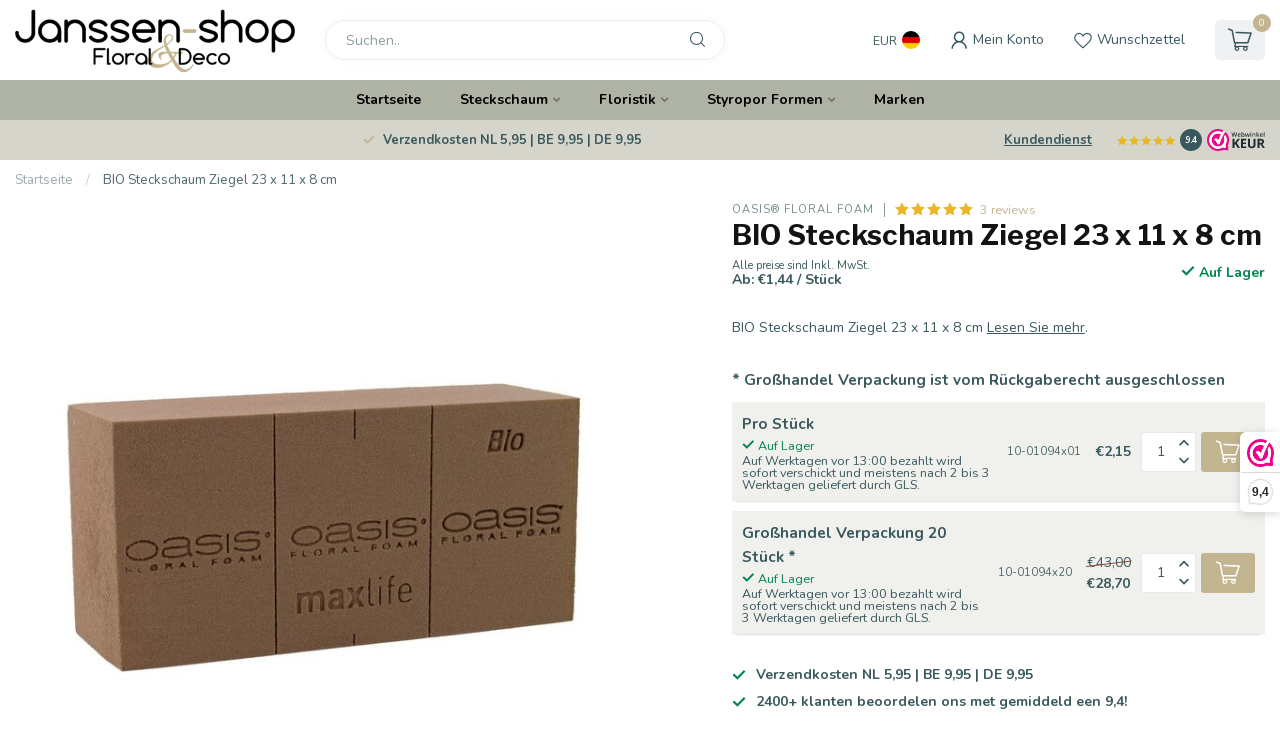

--- FILE ---
content_type: text/html;charset=utf-8
request_url: https://www.janssen-shop.eu/de/oasis-floral-foam-bio-steckschaum-ziegel.html
body_size: 40771
content:
<!DOCTYPE html>
<html lang="de">
  <head>
<link rel="preconnect" href="https://cdn.webshopapp.com">
<link rel="preconnect" href="https://fonts.googleapis.com">
<link rel="preconnect" href="https://fonts.gstatic.com" crossorigin>
<!--

    Theme Proxima | v1.0.0.1807202501_0_31653
    Theme designed and created by Dyvelopment - We are true e-commerce heroes!

    For custom Lightspeed eCom development or design contact us at www.dyvelopment.com

      _____                  _                                  _   
     |  __ \                | |                                | |  
     | |  | |_   ___   _____| | ___  _ __  _ __ ___   ___ _ __ | |_ 
     | |  | | | | \ \ / / _ \ |/ _ \| '_ \| '_ ` _ \ / _ \ '_ \| __|
     | |__| | |_| |\ V /  __/ | (_) | |_) | | | | | |  __/ | | | |_ 
     |_____/ \__, | \_/ \___|_|\___/| .__/|_| |_| |_|\___|_| |_|\__|
              __/ |                 | |                             
             |___/                  |_|                             
-->


<meta charset="utf-8"/>
<!-- [START] 'blocks/head.rain' -->
<!--

  (c) 2008-2026 Lightspeed Netherlands B.V.
  http://www.lightspeedhq.com
  Generated: 20-01-2026 @ 12:00:00

-->
<link rel="canonical" href="https://www.janssen-shop.eu/de/oasis-floral-foam-bio-steckschaum-ziegel.html"/>
<link rel="alternate" href="https://www.janssen-shop.eu/de/index.rss" type="application/rss+xml" title="Neue Produkte"/>
<meta name="robots" content="noodp,noydir"/>
<meta name="google-site-verification" content="rNHukd4VQX0zhsgVmVFmpNTrvJbqF7at8QOTuUWBkcM"/>
<meta property="og:url" content="https://www.janssen-shop.eu/de/oasis-floral-foam-bio-steckschaum-ziegel.html?source=facebook"/>
<meta property="og:site_name" content="Janssen-shop"/>
<meta property="og:title" content="OASIS® FLORAL FOAM BIO Steckschaum Ziegel 23 x 11 x 8 cm"/>
<meta property="og:description" content="BIO Steckschaum Ziegel 23 x 11 x 8 cm"/>
<meta property="og:image" content="https://cdn.webshopapp.com/shops/31653/files/442115732/oasis-floral-foam-bio-steckschaum-ziegel-23-x-11-x.jpg"/>
<script>
/* DyApps Theme Addons config */
if( !window.dyapps ){ window.dyapps = {}; }
window.dyapps.addons = {
 "enabled": true,
 "created_at": "26-01-2024 16:47:17",
 "settings": {
    "matrix_separator": ",",
    "filterGroupSwatches": [],
    "swatchesForCustomFields": [],
    "plan": {
     "can_variant_group": true,
     "can_stockify": true,
     "can_vat_switcher": true,
     "can_age_popup": false,
     "can_custom_qty": false,
     "can_data01_colors": false
    },
    "advancedVariants": {
     "enabled": false,
     "price_in_dropdown": true,
     "stockify_in_dropdown": true,
     "disable_out_of_stock": false,
     "grid_swatches_container_selector": ".dy-collection-grid-swatch-holder",
     "grid_swatches_position": "left",
     "grid_swatches_max_colors": 4,
     "grid_swatches_enabled": true,
     "variant_status_icon": false,
     "display_type": "blocks",
     "product_swatches_size": "default",
     "live_pricing": false
    },
    "age_popup": {
     "enabled": false,
     "logo_url": "",
     "image_footer_url": "",
     "text": {
                 
        "nl": {
         "content": "<h3>Bevestig je leeftijd<\/h3><p>Je moet 18 jaar of ouder zijn om deze website te bezoeken.<\/p>",
         "content_no": "<h3>Sorry!<\/h3><p>Je kunt deze website helaas niet bezoeken.<\/p>",
         "button_yes": "Ik ben 18 jaar of ouder",
         "button_no": "Ik ben jonger dan 18",
        } ,          
        "de": {
         "content": "<h3>Confirm your age<\/h3><p>You must be over the age of 18 to enter this website.<\/p>",
         "content_no": "<h3>Sorry!<\/h3><p>Unfortunately you cannot access this website.<\/p>",
         "button_yes": "I am 18 years or older",
         "button_no": "I am under 18",
        }        }
    },
    "stockify": {
     "enabled": false,
     "stock_trigger_type": "outofstock",
     "optin_policy": false,
     "api": "https://my.dyapps.io/api/public/e2fceedf93/stockify/subscribe",
     "text": {
                 
        "nl": {
         "email_placeholder": "Jouw e-mailadres",
         "button_trigger": "Geef me een seintje bij voorraad",
         "button_submit": "Houd me op de hoogte!",
         "title": "Laat je e-mailadres achter",
         "desc": "Helaas is dit product momenteel uitverkocht. Laat je e-mailadres achter en we sturen je een e-mail wanneer het product weer beschikbaar is.",
         "bottom_text": "We gebruiken je gegevens alleen voor deze email. Meer info in onze <a href=\"\/service\/privacy-policy\/\" target=\"_blank\">privacy policy<\/a>."
        } ,          
        "de": {
         "email_placeholder": "Your email address",
         "button_trigger": "Notify me when back in stock",
         "button_submit": "Keep me updated!",
         "title": "Leave your email address",
         "desc": "Unfortunately this item is out of stock right now. Leave your email address below and we'll send you an email when the item is available again.",
         "bottom_text": "We use your data to send this email. Read more in our <a href=\"\/service\/privacy-policy\/\" target=\"_blank\">privacy policy<\/a>."
        }        }
    },
    "categoryBanners": {
     "enabled": true,
     "mobile_breakpoint": "576px",
     "category_banner": [],
     "banners": {
             }
    }
 },
 "swatches": {
 "default": {"is_default": true, "type": "multi", "values": {"background-size": "10px 10px", "background-position": "0 0, 0 5px, 5px -5px, -5px 0px", "background-image": "linear-gradient(45deg, rgba(100,100,100,0.3) 25%, transparent 25%),  linear-gradient(-45deg, rgba(100,100,100,0.3) 25%, transparent 25%),  linear-gradient(45deg, transparent 75%, rgba(100,100,100,0.3) 75%),  linear-gradient(-45deg, transparent 75%, rgba(100,100,100,0.3) 75%)"}} ,   }
};
</script>
<script>
window.dataLayer = window.dataLayer || [];
        function gtag() {
                dataLayer.push(arguments);
        }
        gtag("consent", "default", {
                ad_storage: "denied",
                ad_user_data: "denied", 
                ad_personalization: "denied",
                analytics_storage: "denied",
                functionality_storage: "denied",
                personalization_storage: "denied",
                security_storage: "granted",
                wait_for_update: 2000,
        });
        gtag("set", "ads_data_redaction", true);
        gtag("set", "url_passthrough", true);
</script>
<script src="https://cdn-cookieyes.com/client_data/e5e1698aaf599f8037a9babb/script.js"></script>
<!--[if lt IE 9]>
<script src="https://cdn.webshopapp.com/assets/html5shiv.js?2025-02-20"></script>
<![endif]-->
<!-- [END] 'blocks/head.rain' -->

<title>OASIS® FLORAL FOAM BIO Steckschaum Ziegel 23 x 11 x 8 cm - Janssen-shop</title>

<meta name="dyapps-addons-enabled" content="true">
<meta name="dyapps-addons-version" content="2022081001">
<meta name="dyapps-theme-name" content="Proxima">
<meta name="dyapps-theme-editor" content="false">

<meta name="description" content="BIO Steckschaum Ziegel 23 x 11 x 8 cm" />
<meta name="keywords" content="OASIS®, FLORAL, FOAM, BIO, Steckschaum, Ziegel, 23, x, 11, x, 8, cm" />

<meta http-equiv="X-UA-Compatible" content="IE=edge">
<meta name="viewport" content="width=device-width, initial-scale=1">

<link rel="shortcut icon" href="https://cdn.webshopapp.com/shops/31653/themes/174539/v/1782423/assets/favicon.ico?20230308140007" type="image/x-icon" />
<link rel="preload" as="image" href="https://cdn.webshopapp.com/shops/31653/themes/174539/v/2076120/assets/logo.png?20231026170811">


	<link rel="preload" as="image" href="https://cdn.webshopapp.com/shops/31653/files/442115732/650x650x2/bio-steckschaum-ziegel-23-x-11-x-8-cm.jpg">

<script src="https://cdn.webshopapp.com/shops/31653/themes/174539/assets/jquery-1-12-4-min.js?2026010509151220210102171433" defer></script>
<script>if(navigator.userAgent.indexOf("MSIE ") > -1 || navigator.userAgent.indexOf("Trident/") > -1) { document.write('<script src="https://cdn.webshopapp.com/shops/31653/themes/174539/assets/intersection-observer-polyfill.js?2026010509151220210102171433">\x3C/script>') }</script>

<style>/*!
 * Bootstrap Reboot v4.6.1 (https://getbootstrap.com/)
 * Copyright 2011-2021 The Bootstrap Authors
 * Copyright 2011-2021 Twitter, Inc.
 * Licensed under MIT (https://github.com/twbs/bootstrap/blob/main/LICENSE)
 * Forked from Normalize.css, licensed MIT (https://github.com/necolas/normalize.css/blob/master/LICENSE.md)
 */*,*::before,*::after{box-sizing:border-box}html{font-family:sans-serif;line-height:1.15;-webkit-text-size-adjust:100%;-webkit-tap-highlight-color:rgba(0,0,0,0)}article,aside,figcaption,figure,footer,header,hgroup,main,nav,section{display:block}body{margin:0;font-family:-apple-system,BlinkMacSystemFont,"Segoe UI",Roboto,"Helvetica Neue",Arial,"Noto Sans","Liberation Sans",sans-serif,"Apple Color Emoji","Segoe UI Emoji","Segoe UI Symbol","Noto Color Emoji";font-size:1rem;font-weight:400;line-height:1.42857143;color:#212529;text-align:left;background-color:#fff}[tabindex="-1"]:focus:not(:focus-visible){outline:0 !important}hr{box-sizing:content-box;height:0;overflow:visible}h1,h2,h3,h4,h5,h6{margin-top:0;margin-bottom:.5rem}p{margin-top:0;margin-bottom:1rem}abbr[title],abbr[data-original-title]{text-decoration:underline;text-decoration:underline dotted;cursor:help;border-bottom:0;text-decoration-skip-ink:none}address{margin-bottom:1rem;font-style:normal;line-height:inherit}ol,ul,dl{margin-top:0;margin-bottom:1rem}ol ol,ul ul,ol ul,ul ol{margin-bottom:0}dt{font-weight:700}dd{margin-bottom:.5rem;margin-left:0}blockquote{margin:0 0 1rem}b,strong{font-weight:bolder}small{font-size:80%}sub,sup{position:relative;font-size:75%;line-height:0;vertical-align:baseline}sub{bottom:-0.25em}sup{top:-0.5em}a{color:#007bff;text-decoration:none;background-color:transparent}a:hover{color:#0056b3;text-decoration:underline}a:not([href]):not([class]){color:inherit;text-decoration:none}a:not([href]):not([class]):hover{color:inherit;text-decoration:none}pre,code,kbd,samp{font-family:SFMono-Regular,Menlo,Monaco,Consolas,"Liberation Mono","Courier New",monospace;font-size:1em}pre{margin-top:0;margin-bottom:1rem;overflow:auto;-ms-overflow-style:scrollbar}figure{margin:0 0 1rem}img{vertical-align:middle;border-style:none}svg{overflow:hidden;vertical-align:middle}table{border-collapse:collapse}caption{padding-top:.75rem;padding-bottom:.75rem;color:#6c757d;text-align:left;caption-side:bottom}th{text-align:inherit;text-align:-webkit-match-parent}label{display:inline-block;margin-bottom:.5rem}button{border-radius:0}button:focus:not(:focus-visible){outline:0}input,button,select,optgroup,textarea{margin:0;font-family:inherit;font-size:inherit;line-height:inherit}button,input{overflow:visible}button,select{text-transform:none}[role=button]{cursor:pointer}select{word-wrap:normal}button,[type=button],[type=reset],[type=submit]{-webkit-appearance:button}button:not(:disabled),[type=button]:not(:disabled),[type=reset]:not(:disabled),[type=submit]:not(:disabled){cursor:pointer}button::-moz-focus-inner,[type=button]::-moz-focus-inner,[type=reset]::-moz-focus-inner,[type=submit]::-moz-focus-inner{padding:0;border-style:none}input[type=radio],input[type=checkbox]{box-sizing:border-box;padding:0}textarea{overflow:auto;resize:vertical}fieldset{min-width:0;padding:0;margin:0;border:0}legend{display:block;width:100%;max-width:100%;padding:0;margin-bottom:.5rem;font-size:1.5rem;line-height:inherit;color:inherit;white-space:normal}progress{vertical-align:baseline}[type=number]::-webkit-inner-spin-button,[type=number]::-webkit-outer-spin-button{height:auto}[type=search]{outline-offset:-2px;-webkit-appearance:none}[type=search]::-webkit-search-decoration{-webkit-appearance:none}::-webkit-file-upload-button{font:inherit;-webkit-appearance:button}output{display:inline-block}summary{display:list-item;cursor:pointer}template{display:none}[hidden]{display:none !important}/*!
 * Bootstrap Grid v4.6.1 (https://getbootstrap.com/)
 * Copyright 2011-2021 The Bootstrap Authors
 * Copyright 2011-2021 Twitter, Inc.
 * Licensed under MIT (https://github.com/twbs/bootstrap/blob/main/LICENSE)
 */html{box-sizing:border-box;-ms-overflow-style:scrollbar}*,*::before,*::after{box-sizing:inherit}.container,.container-fluid,.container-xl,.container-lg,.container-md,.container-sm{width:100%;padding-right:15px;padding-left:15px;margin-right:auto;margin-left:auto}@media(min-width: 576px){.container-sm,.container{max-width:540px}}@media(min-width: 768px){.container-md,.container-sm,.container{max-width:720px}}@media(min-width: 992px){.container-lg,.container-md,.container-sm,.container{max-width:960px}}@media(min-width: 1200px){.container-xl,.container-lg,.container-md,.container-sm,.container{max-width:1140px}}.row{display:flex;flex-wrap:wrap;margin-right:-15px;margin-left:-15px}.no-gutters{margin-right:0;margin-left:0}.no-gutters>.col,.no-gutters>[class*=col-]{padding-right:0;padding-left:0}.col-xl,.col-xl-auto,.col-xl-12,.col-xl-11,.col-xl-10,.col-xl-9,.col-xl-8,.col-xl-7,.col-xl-6,.col-xl-5,.col-xl-4,.col-xl-3,.col-xl-2,.col-xl-1,.col-lg,.col-lg-auto,.col-lg-12,.col-lg-11,.col-lg-10,.col-lg-9,.col-lg-8,.col-lg-7,.col-lg-6,.col-lg-5,.col-lg-4,.col-lg-3,.col-lg-2,.col-lg-1,.col-md,.col-md-auto,.col-md-12,.col-md-11,.col-md-10,.col-md-9,.col-md-8,.col-md-7,.col-md-6,.col-md-5,.col-md-4,.col-md-3,.col-md-2,.col-md-1,.col-sm,.col-sm-auto,.col-sm-12,.col-sm-11,.col-sm-10,.col-sm-9,.col-sm-8,.col-sm-7,.col-sm-6,.col-sm-5,.col-sm-4,.col-sm-3,.col-sm-2,.col-sm-1,.col,.col-auto,.col-12,.col-11,.col-10,.col-9,.col-8,.col-7,.col-6,.col-5,.col-4,.col-3,.col-2,.col-1{position:relative;width:100%;padding-right:15px;padding-left:15px}.col{flex-basis:0;flex-grow:1;max-width:100%}.row-cols-1>*{flex:0 0 100%;max-width:100%}.row-cols-2>*{flex:0 0 50%;max-width:50%}.row-cols-3>*{flex:0 0 33.3333333333%;max-width:33.3333333333%}.row-cols-4>*{flex:0 0 25%;max-width:25%}.row-cols-5>*{flex:0 0 20%;max-width:20%}.row-cols-6>*{flex:0 0 16.6666666667%;max-width:16.6666666667%}.col-auto{flex:0 0 auto;width:auto;max-width:100%}.col-1{flex:0 0 8.33333333%;max-width:8.33333333%}.col-2{flex:0 0 16.66666667%;max-width:16.66666667%}.col-3{flex:0 0 25%;max-width:25%}.col-4{flex:0 0 33.33333333%;max-width:33.33333333%}.col-5{flex:0 0 41.66666667%;max-width:41.66666667%}.col-6{flex:0 0 50%;max-width:50%}.col-7{flex:0 0 58.33333333%;max-width:58.33333333%}.col-8{flex:0 0 66.66666667%;max-width:66.66666667%}.col-9{flex:0 0 75%;max-width:75%}.col-10{flex:0 0 83.33333333%;max-width:83.33333333%}.col-11{flex:0 0 91.66666667%;max-width:91.66666667%}.col-12{flex:0 0 100%;max-width:100%}.order-first{order:-1}.order-last{order:13}.order-0{order:0}.order-1{order:1}.order-2{order:2}.order-3{order:3}.order-4{order:4}.order-5{order:5}.order-6{order:6}.order-7{order:7}.order-8{order:8}.order-9{order:9}.order-10{order:10}.order-11{order:11}.order-12{order:12}.offset-1{margin-left:8.33333333%}.offset-2{margin-left:16.66666667%}.offset-3{margin-left:25%}.offset-4{margin-left:33.33333333%}.offset-5{margin-left:41.66666667%}.offset-6{margin-left:50%}.offset-7{margin-left:58.33333333%}.offset-8{margin-left:66.66666667%}.offset-9{margin-left:75%}.offset-10{margin-left:83.33333333%}.offset-11{margin-left:91.66666667%}@media(min-width: 576px){.col-sm{flex-basis:0;flex-grow:1;max-width:100%}.row-cols-sm-1>*{flex:0 0 100%;max-width:100%}.row-cols-sm-2>*{flex:0 0 50%;max-width:50%}.row-cols-sm-3>*{flex:0 0 33.3333333333%;max-width:33.3333333333%}.row-cols-sm-4>*{flex:0 0 25%;max-width:25%}.row-cols-sm-5>*{flex:0 0 20%;max-width:20%}.row-cols-sm-6>*{flex:0 0 16.6666666667%;max-width:16.6666666667%}.col-sm-auto{flex:0 0 auto;width:auto;max-width:100%}.col-sm-1{flex:0 0 8.33333333%;max-width:8.33333333%}.col-sm-2{flex:0 0 16.66666667%;max-width:16.66666667%}.col-sm-3{flex:0 0 25%;max-width:25%}.col-sm-4{flex:0 0 33.33333333%;max-width:33.33333333%}.col-sm-5{flex:0 0 41.66666667%;max-width:41.66666667%}.col-sm-6{flex:0 0 50%;max-width:50%}.col-sm-7{flex:0 0 58.33333333%;max-width:58.33333333%}.col-sm-8{flex:0 0 66.66666667%;max-width:66.66666667%}.col-sm-9{flex:0 0 75%;max-width:75%}.col-sm-10{flex:0 0 83.33333333%;max-width:83.33333333%}.col-sm-11{flex:0 0 91.66666667%;max-width:91.66666667%}.col-sm-12{flex:0 0 100%;max-width:100%}.order-sm-first{order:-1}.order-sm-last{order:13}.order-sm-0{order:0}.order-sm-1{order:1}.order-sm-2{order:2}.order-sm-3{order:3}.order-sm-4{order:4}.order-sm-5{order:5}.order-sm-6{order:6}.order-sm-7{order:7}.order-sm-8{order:8}.order-sm-9{order:9}.order-sm-10{order:10}.order-sm-11{order:11}.order-sm-12{order:12}.offset-sm-0{margin-left:0}.offset-sm-1{margin-left:8.33333333%}.offset-sm-2{margin-left:16.66666667%}.offset-sm-3{margin-left:25%}.offset-sm-4{margin-left:33.33333333%}.offset-sm-5{margin-left:41.66666667%}.offset-sm-6{margin-left:50%}.offset-sm-7{margin-left:58.33333333%}.offset-sm-8{margin-left:66.66666667%}.offset-sm-9{margin-left:75%}.offset-sm-10{margin-left:83.33333333%}.offset-sm-11{margin-left:91.66666667%}}@media(min-width: 768px){.col-md{flex-basis:0;flex-grow:1;max-width:100%}.row-cols-md-1>*{flex:0 0 100%;max-width:100%}.row-cols-md-2>*{flex:0 0 50%;max-width:50%}.row-cols-md-3>*{flex:0 0 33.3333333333%;max-width:33.3333333333%}.row-cols-md-4>*{flex:0 0 25%;max-width:25%}.row-cols-md-5>*{flex:0 0 20%;max-width:20%}.row-cols-md-6>*{flex:0 0 16.6666666667%;max-width:16.6666666667%}.col-md-auto{flex:0 0 auto;width:auto;max-width:100%}.col-md-1{flex:0 0 8.33333333%;max-width:8.33333333%}.col-md-2{flex:0 0 16.66666667%;max-width:16.66666667%}.col-md-3{flex:0 0 25%;max-width:25%}.col-md-4{flex:0 0 33.33333333%;max-width:33.33333333%}.col-md-5{flex:0 0 41.66666667%;max-width:41.66666667%}.col-md-6{flex:0 0 50%;max-width:50%}.col-md-7{flex:0 0 58.33333333%;max-width:58.33333333%}.col-md-8{flex:0 0 66.66666667%;max-width:66.66666667%}.col-md-9{flex:0 0 75%;max-width:75%}.col-md-10{flex:0 0 83.33333333%;max-width:83.33333333%}.col-md-11{flex:0 0 91.66666667%;max-width:91.66666667%}.col-md-12{flex:0 0 100%;max-width:100%}.order-md-first{order:-1}.order-md-last{order:13}.order-md-0{order:0}.order-md-1{order:1}.order-md-2{order:2}.order-md-3{order:3}.order-md-4{order:4}.order-md-5{order:5}.order-md-6{order:6}.order-md-7{order:7}.order-md-8{order:8}.order-md-9{order:9}.order-md-10{order:10}.order-md-11{order:11}.order-md-12{order:12}.offset-md-0{margin-left:0}.offset-md-1{margin-left:8.33333333%}.offset-md-2{margin-left:16.66666667%}.offset-md-3{margin-left:25%}.offset-md-4{margin-left:33.33333333%}.offset-md-5{margin-left:41.66666667%}.offset-md-6{margin-left:50%}.offset-md-7{margin-left:58.33333333%}.offset-md-8{margin-left:66.66666667%}.offset-md-9{margin-left:75%}.offset-md-10{margin-left:83.33333333%}.offset-md-11{margin-left:91.66666667%}}@media(min-width: 992px){.col-lg{flex-basis:0;flex-grow:1;max-width:100%}.row-cols-lg-1>*{flex:0 0 100%;max-width:100%}.row-cols-lg-2>*{flex:0 0 50%;max-width:50%}.row-cols-lg-3>*{flex:0 0 33.3333333333%;max-width:33.3333333333%}.row-cols-lg-4>*{flex:0 0 25%;max-width:25%}.row-cols-lg-5>*{flex:0 0 20%;max-width:20%}.row-cols-lg-6>*{flex:0 0 16.6666666667%;max-width:16.6666666667%}.col-lg-auto{flex:0 0 auto;width:auto;max-width:100%}.col-lg-1{flex:0 0 8.33333333%;max-width:8.33333333%}.col-lg-2{flex:0 0 16.66666667%;max-width:16.66666667%}.col-lg-3{flex:0 0 25%;max-width:25%}.col-lg-4{flex:0 0 33.33333333%;max-width:33.33333333%}.col-lg-5{flex:0 0 41.66666667%;max-width:41.66666667%}.col-lg-6{flex:0 0 50%;max-width:50%}.col-lg-7{flex:0 0 58.33333333%;max-width:58.33333333%}.col-lg-8{flex:0 0 66.66666667%;max-width:66.66666667%}.col-lg-9{flex:0 0 75%;max-width:75%}.col-lg-10{flex:0 0 83.33333333%;max-width:83.33333333%}.col-lg-11{flex:0 0 91.66666667%;max-width:91.66666667%}.col-lg-12{flex:0 0 100%;max-width:100%}.order-lg-first{order:-1}.order-lg-last{order:13}.order-lg-0{order:0}.order-lg-1{order:1}.order-lg-2{order:2}.order-lg-3{order:3}.order-lg-4{order:4}.order-lg-5{order:5}.order-lg-6{order:6}.order-lg-7{order:7}.order-lg-8{order:8}.order-lg-9{order:9}.order-lg-10{order:10}.order-lg-11{order:11}.order-lg-12{order:12}.offset-lg-0{margin-left:0}.offset-lg-1{margin-left:8.33333333%}.offset-lg-2{margin-left:16.66666667%}.offset-lg-3{margin-left:25%}.offset-lg-4{margin-left:33.33333333%}.offset-lg-5{margin-left:41.66666667%}.offset-lg-6{margin-left:50%}.offset-lg-7{margin-left:58.33333333%}.offset-lg-8{margin-left:66.66666667%}.offset-lg-9{margin-left:75%}.offset-lg-10{margin-left:83.33333333%}.offset-lg-11{margin-left:91.66666667%}}@media(min-width: 1200px){.col-xl{flex-basis:0;flex-grow:1;max-width:100%}.row-cols-xl-1>*{flex:0 0 100%;max-width:100%}.row-cols-xl-2>*{flex:0 0 50%;max-width:50%}.row-cols-xl-3>*{flex:0 0 33.3333333333%;max-width:33.3333333333%}.row-cols-xl-4>*{flex:0 0 25%;max-width:25%}.row-cols-xl-5>*{flex:0 0 20%;max-width:20%}.row-cols-xl-6>*{flex:0 0 16.6666666667%;max-width:16.6666666667%}.col-xl-auto{flex:0 0 auto;width:auto;max-width:100%}.col-xl-1{flex:0 0 8.33333333%;max-width:8.33333333%}.col-xl-2{flex:0 0 16.66666667%;max-width:16.66666667%}.col-xl-3{flex:0 0 25%;max-width:25%}.col-xl-4{flex:0 0 33.33333333%;max-width:33.33333333%}.col-xl-5{flex:0 0 41.66666667%;max-width:41.66666667%}.col-xl-6{flex:0 0 50%;max-width:50%}.col-xl-7{flex:0 0 58.33333333%;max-width:58.33333333%}.col-xl-8{flex:0 0 66.66666667%;max-width:66.66666667%}.col-xl-9{flex:0 0 75%;max-width:75%}.col-xl-10{flex:0 0 83.33333333%;max-width:83.33333333%}.col-xl-11{flex:0 0 91.66666667%;max-width:91.66666667%}.col-xl-12{flex:0 0 100%;max-width:100%}.order-xl-first{order:-1}.order-xl-last{order:13}.order-xl-0{order:0}.order-xl-1{order:1}.order-xl-2{order:2}.order-xl-3{order:3}.order-xl-4{order:4}.order-xl-5{order:5}.order-xl-6{order:6}.order-xl-7{order:7}.order-xl-8{order:8}.order-xl-9{order:9}.order-xl-10{order:10}.order-xl-11{order:11}.order-xl-12{order:12}.offset-xl-0{margin-left:0}.offset-xl-1{margin-left:8.33333333%}.offset-xl-2{margin-left:16.66666667%}.offset-xl-3{margin-left:25%}.offset-xl-4{margin-left:33.33333333%}.offset-xl-5{margin-left:41.66666667%}.offset-xl-6{margin-left:50%}.offset-xl-7{margin-left:58.33333333%}.offset-xl-8{margin-left:66.66666667%}.offset-xl-9{margin-left:75%}.offset-xl-10{margin-left:83.33333333%}.offset-xl-11{margin-left:91.66666667%}}.d-none{display:none !important}.d-inline{display:inline !important}.d-inline-block{display:inline-block !important}.d-block{display:block !important}.d-table{display:table !important}.d-table-row{display:table-row !important}.d-table-cell{display:table-cell !important}.d-flex{display:flex !important}.d-inline-flex{display:inline-flex !important}@media(min-width: 576px){.d-sm-none{display:none !important}.d-sm-inline{display:inline !important}.d-sm-inline-block{display:inline-block !important}.d-sm-block{display:block !important}.d-sm-table{display:table !important}.d-sm-table-row{display:table-row !important}.d-sm-table-cell{display:table-cell !important}.d-sm-flex{display:flex !important}.d-sm-inline-flex{display:inline-flex !important}}@media(min-width: 768px){.d-md-none{display:none !important}.d-md-inline{display:inline !important}.d-md-inline-block{display:inline-block !important}.d-md-block{display:block !important}.d-md-table{display:table !important}.d-md-table-row{display:table-row !important}.d-md-table-cell{display:table-cell !important}.d-md-flex{display:flex !important}.d-md-inline-flex{display:inline-flex !important}}@media(min-width: 992px){.d-lg-none{display:none !important}.d-lg-inline{display:inline !important}.d-lg-inline-block{display:inline-block !important}.d-lg-block{display:block !important}.d-lg-table{display:table !important}.d-lg-table-row{display:table-row !important}.d-lg-table-cell{display:table-cell !important}.d-lg-flex{display:flex !important}.d-lg-inline-flex{display:inline-flex !important}}@media(min-width: 1200px){.d-xl-none{display:none !important}.d-xl-inline{display:inline !important}.d-xl-inline-block{display:inline-block !important}.d-xl-block{display:block !important}.d-xl-table{display:table !important}.d-xl-table-row{display:table-row !important}.d-xl-table-cell{display:table-cell !important}.d-xl-flex{display:flex !important}.d-xl-inline-flex{display:inline-flex !important}}@media print{.d-print-none{display:none !important}.d-print-inline{display:inline !important}.d-print-inline-block{display:inline-block !important}.d-print-block{display:block !important}.d-print-table{display:table !important}.d-print-table-row{display:table-row !important}.d-print-table-cell{display:table-cell !important}.d-print-flex{display:flex !important}.d-print-inline-flex{display:inline-flex !important}}.flex-row{flex-direction:row !important}.flex-column{flex-direction:column !important}.flex-row-reverse{flex-direction:row-reverse !important}.flex-column-reverse{flex-direction:column-reverse !important}.flex-wrap{flex-wrap:wrap !important}.flex-nowrap{flex-wrap:nowrap !important}.flex-wrap-reverse{flex-wrap:wrap-reverse !important}.flex-fill{flex:1 1 auto !important}.flex-grow-0{flex-grow:0 !important}.flex-grow-1{flex-grow:1 !important}.flex-shrink-0{flex-shrink:0 !important}.flex-shrink-1{flex-shrink:1 !important}.justify-content-start{justify-content:flex-start !important}.justify-content-end{justify-content:flex-end !important}.justify-content-center{justify-content:center !important}.justify-content-between{justify-content:space-between !important}.justify-content-around{justify-content:space-around !important}.align-items-start{align-items:flex-start !important}.align-items-end{align-items:flex-end !important}.align-items-center{align-items:center !important}.align-items-baseline{align-items:baseline !important}.align-items-stretch{align-items:stretch !important}.align-content-start{align-content:flex-start !important}.align-content-end{align-content:flex-end !important}.align-content-center{align-content:center !important}.align-content-between{align-content:space-between !important}.align-content-around{align-content:space-around !important}.align-content-stretch{align-content:stretch !important}.align-self-auto{align-self:auto !important}.align-self-start{align-self:flex-start !important}.align-self-end{align-self:flex-end !important}.align-self-center{align-self:center !important}.align-self-baseline{align-self:baseline !important}.align-self-stretch{align-self:stretch !important}@media(min-width: 576px){.flex-sm-row{flex-direction:row !important}.flex-sm-column{flex-direction:column !important}.flex-sm-row-reverse{flex-direction:row-reverse !important}.flex-sm-column-reverse{flex-direction:column-reverse !important}.flex-sm-wrap{flex-wrap:wrap !important}.flex-sm-nowrap{flex-wrap:nowrap !important}.flex-sm-wrap-reverse{flex-wrap:wrap-reverse !important}.flex-sm-fill{flex:1 1 auto !important}.flex-sm-grow-0{flex-grow:0 !important}.flex-sm-grow-1{flex-grow:1 !important}.flex-sm-shrink-0{flex-shrink:0 !important}.flex-sm-shrink-1{flex-shrink:1 !important}.justify-content-sm-start{justify-content:flex-start !important}.justify-content-sm-end{justify-content:flex-end !important}.justify-content-sm-center{justify-content:center !important}.justify-content-sm-between{justify-content:space-between !important}.justify-content-sm-around{justify-content:space-around !important}.align-items-sm-start{align-items:flex-start !important}.align-items-sm-end{align-items:flex-end !important}.align-items-sm-center{align-items:center !important}.align-items-sm-baseline{align-items:baseline !important}.align-items-sm-stretch{align-items:stretch !important}.align-content-sm-start{align-content:flex-start !important}.align-content-sm-end{align-content:flex-end !important}.align-content-sm-center{align-content:center !important}.align-content-sm-between{align-content:space-between !important}.align-content-sm-around{align-content:space-around !important}.align-content-sm-stretch{align-content:stretch !important}.align-self-sm-auto{align-self:auto !important}.align-self-sm-start{align-self:flex-start !important}.align-self-sm-end{align-self:flex-end !important}.align-self-sm-center{align-self:center !important}.align-self-sm-baseline{align-self:baseline !important}.align-self-sm-stretch{align-self:stretch !important}}@media(min-width: 768px){.flex-md-row{flex-direction:row !important}.flex-md-column{flex-direction:column !important}.flex-md-row-reverse{flex-direction:row-reverse !important}.flex-md-column-reverse{flex-direction:column-reverse !important}.flex-md-wrap{flex-wrap:wrap !important}.flex-md-nowrap{flex-wrap:nowrap !important}.flex-md-wrap-reverse{flex-wrap:wrap-reverse !important}.flex-md-fill{flex:1 1 auto !important}.flex-md-grow-0{flex-grow:0 !important}.flex-md-grow-1{flex-grow:1 !important}.flex-md-shrink-0{flex-shrink:0 !important}.flex-md-shrink-1{flex-shrink:1 !important}.justify-content-md-start{justify-content:flex-start !important}.justify-content-md-end{justify-content:flex-end !important}.justify-content-md-center{justify-content:center !important}.justify-content-md-between{justify-content:space-between !important}.justify-content-md-around{justify-content:space-around !important}.align-items-md-start{align-items:flex-start !important}.align-items-md-end{align-items:flex-end !important}.align-items-md-center{align-items:center !important}.align-items-md-baseline{align-items:baseline !important}.align-items-md-stretch{align-items:stretch !important}.align-content-md-start{align-content:flex-start !important}.align-content-md-end{align-content:flex-end !important}.align-content-md-center{align-content:center !important}.align-content-md-between{align-content:space-between !important}.align-content-md-around{align-content:space-around !important}.align-content-md-stretch{align-content:stretch !important}.align-self-md-auto{align-self:auto !important}.align-self-md-start{align-self:flex-start !important}.align-self-md-end{align-self:flex-end !important}.align-self-md-center{align-self:center !important}.align-self-md-baseline{align-self:baseline !important}.align-self-md-stretch{align-self:stretch !important}}@media(min-width: 992px){.flex-lg-row{flex-direction:row !important}.flex-lg-column{flex-direction:column !important}.flex-lg-row-reverse{flex-direction:row-reverse !important}.flex-lg-column-reverse{flex-direction:column-reverse !important}.flex-lg-wrap{flex-wrap:wrap !important}.flex-lg-nowrap{flex-wrap:nowrap !important}.flex-lg-wrap-reverse{flex-wrap:wrap-reverse !important}.flex-lg-fill{flex:1 1 auto !important}.flex-lg-grow-0{flex-grow:0 !important}.flex-lg-grow-1{flex-grow:1 !important}.flex-lg-shrink-0{flex-shrink:0 !important}.flex-lg-shrink-1{flex-shrink:1 !important}.justify-content-lg-start{justify-content:flex-start !important}.justify-content-lg-end{justify-content:flex-end !important}.justify-content-lg-center{justify-content:center !important}.justify-content-lg-between{justify-content:space-between !important}.justify-content-lg-around{justify-content:space-around !important}.align-items-lg-start{align-items:flex-start !important}.align-items-lg-end{align-items:flex-end !important}.align-items-lg-center{align-items:center !important}.align-items-lg-baseline{align-items:baseline !important}.align-items-lg-stretch{align-items:stretch !important}.align-content-lg-start{align-content:flex-start !important}.align-content-lg-end{align-content:flex-end !important}.align-content-lg-center{align-content:center !important}.align-content-lg-between{align-content:space-between !important}.align-content-lg-around{align-content:space-around !important}.align-content-lg-stretch{align-content:stretch !important}.align-self-lg-auto{align-self:auto !important}.align-self-lg-start{align-self:flex-start !important}.align-self-lg-end{align-self:flex-end !important}.align-self-lg-center{align-self:center !important}.align-self-lg-baseline{align-self:baseline !important}.align-self-lg-stretch{align-self:stretch !important}}@media(min-width: 1200px){.flex-xl-row{flex-direction:row !important}.flex-xl-column{flex-direction:column !important}.flex-xl-row-reverse{flex-direction:row-reverse !important}.flex-xl-column-reverse{flex-direction:column-reverse !important}.flex-xl-wrap{flex-wrap:wrap !important}.flex-xl-nowrap{flex-wrap:nowrap !important}.flex-xl-wrap-reverse{flex-wrap:wrap-reverse !important}.flex-xl-fill{flex:1 1 auto !important}.flex-xl-grow-0{flex-grow:0 !important}.flex-xl-grow-1{flex-grow:1 !important}.flex-xl-shrink-0{flex-shrink:0 !important}.flex-xl-shrink-1{flex-shrink:1 !important}.justify-content-xl-start{justify-content:flex-start !important}.justify-content-xl-end{justify-content:flex-end !important}.justify-content-xl-center{justify-content:center !important}.justify-content-xl-between{justify-content:space-between !important}.justify-content-xl-around{justify-content:space-around !important}.align-items-xl-start{align-items:flex-start !important}.align-items-xl-end{align-items:flex-end !important}.align-items-xl-center{align-items:center !important}.align-items-xl-baseline{align-items:baseline !important}.align-items-xl-stretch{align-items:stretch !important}.align-content-xl-start{align-content:flex-start !important}.align-content-xl-end{align-content:flex-end !important}.align-content-xl-center{align-content:center !important}.align-content-xl-between{align-content:space-between !important}.align-content-xl-around{align-content:space-around !important}.align-content-xl-stretch{align-content:stretch !important}.align-self-xl-auto{align-self:auto !important}.align-self-xl-start{align-self:flex-start !important}.align-self-xl-end{align-self:flex-end !important}.align-self-xl-center{align-self:center !important}.align-self-xl-baseline{align-self:baseline !important}.align-self-xl-stretch{align-self:stretch !important}}.m-0{margin:0 !important}.mt-0,.my-0{margin-top:0 !important}.mr-0,.mx-0{margin-right:0 !important}.mb-0,.my-0{margin-bottom:0 !important}.ml-0,.mx-0{margin-left:0 !important}.m-1{margin:5px !important}.mt-1,.my-1{margin-top:5px !important}.mr-1,.mx-1{margin-right:5px !important}.mb-1,.my-1{margin-bottom:5px !important}.ml-1,.mx-1{margin-left:5px !important}.m-2{margin:10px !important}.mt-2,.my-2{margin-top:10px !important}.mr-2,.mx-2{margin-right:10px !important}.mb-2,.my-2{margin-bottom:10px !important}.ml-2,.mx-2{margin-left:10px !important}.m-3{margin:15px !important}.mt-3,.my-3{margin-top:15px !important}.mr-3,.mx-3{margin-right:15px !important}.mb-3,.my-3{margin-bottom:15px !important}.ml-3,.mx-3{margin-left:15px !important}.m-4{margin:30px !important}.mt-4,.my-4{margin-top:30px !important}.mr-4,.mx-4{margin-right:30px !important}.mb-4,.my-4{margin-bottom:30px !important}.ml-4,.mx-4{margin-left:30px !important}.m-5{margin:50px !important}.mt-5,.my-5{margin-top:50px !important}.mr-5,.mx-5{margin-right:50px !important}.mb-5,.my-5{margin-bottom:50px !important}.ml-5,.mx-5{margin-left:50px !important}.m-6{margin:80px !important}.mt-6,.my-6{margin-top:80px !important}.mr-6,.mx-6{margin-right:80px !important}.mb-6,.my-6{margin-bottom:80px !important}.ml-6,.mx-6{margin-left:80px !important}.p-0{padding:0 !important}.pt-0,.py-0{padding-top:0 !important}.pr-0,.px-0{padding-right:0 !important}.pb-0,.py-0{padding-bottom:0 !important}.pl-0,.px-0{padding-left:0 !important}.p-1{padding:5px !important}.pt-1,.py-1{padding-top:5px !important}.pr-1,.px-1{padding-right:5px !important}.pb-1,.py-1{padding-bottom:5px !important}.pl-1,.px-1{padding-left:5px !important}.p-2{padding:10px !important}.pt-2,.py-2{padding-top:10px !important}.pr-2,.px-2{padding-right:10px !important}.pb-2,.py-2{padding-bottom:10px !important}.pl-2,.px-2{padding-left:10px !important}.p-3{padding:15px !important}.pt-3,.py-3{padding-top:15px !important}.pr-3,.px-3{padding-right:15px !important}.pb-3,.py-3{padding-bottom:15px !important}.pl-3,.px-3{padding-left:15px !important}.p-4{padding:30px !important}.pt-4,.py-4{padding-top:30px !important}.pr-4,.px-4{padding-right:30px !important}.pb-4,.py-4{padding-bottom:30px !important}.pl-4,.px-4{padding-left:30px !important}.p-5{padding:50px !important}.pt-5,.py-5{padding-top:50px !important}.pr-5,.px-5{padding-right:50px !important}.pb-5,.py-5{padding-bottom:50px !important}.pl-5,.px-5{padding-left:50px !important}.p-6{padding:80px !important}.pt-6,.py-6{padding-top:80px !important}.pr-6,.px-6{padding-right:80px !important}.pb-6,.py-6{padding-bottom:80px !important}.pl-6,.px-6{padding-left:80px !important}.m-n1{margin:-5px !important}.mt-n1,.my-n1{margin-top:-5px !important}.mr-n1,.mx-n1{margin-right:-5px !important}.mb-n1,.my-n1{margin-bottom:-5px !important}.ml-n1,.mx-n1{margin-left:-5px !important}.m-n2{margin:-10px !important}.mt-n2,.my-n2{margin-top:-10px !important}.mr-n2,.mx-n2{margin-right:-10px !important}.mb-n2,.my-n2{margin-bottom:-10px !important}.ml-n2,.mx-n2{margin-left:-10px !important}.m-n3{margin:-15px !important}.mt-n3,.my-n3{margin-top:-15px !important}.mr-n3,.mx-n3{margin-right:-15px !important}.mb-n3,.my-n3{margin-bottom:-15px !important}.ml-n3,.mx-n3{margin-left:-15px !important}.m-n4{margin:-30px !important}.mt-n4,.my-n4{margin-top:-30px !important}.mr-n4,.mx-n4{margin-right:-30px !important}.mb-n4,.my-n4{margin-bottom:-30px !important}.ml-n4,.mx-n4{margin-left:-30px !important}.m-n5{margin:-50px !important}.mt-n5,.my-n5{margin-top:-50px !important}.mr-n5,.mx-n5{margin-right:-50px !important}.mb-n5,.my-n5{margin-bottom:-50px !important}.ml-n5,.mx-n5{margin-left:-50px !important}.m-n6{margin:-80px !important}.mt-n6,.my-n6{margin-top:-80px !important}.mr-n6,.mx-n6{margin-right:-80px !important}.mb-n6,.my-n6{margin-bottom:-80px !important}.ml-n6,.mx-n6{margin-left:-80px !important}.m-auto{margin:auto !important}.mt-auto,.my-auto{margin-top:auto !important}.mr-auto,.mx-auto{margin-right:auto !important}.mb-auto,.my-auto{margin-bottom:auto !important}.ml-auto,.mx-auto{margin-left:auto !important}@media(min-width: 576px){.m-sm-0{margin:0 !important}.mt-sm-0,.my-sm-0{margin-top:0 !important}.mr-sm-0,.mx-sm-0{margin-right:0 !important}.mb-sm-0,.my-sm-0{margin-bottom:0 !important}.ml-sm-0,.mx-sm-0{margin-left:0 !important}.m-sm-1{margin:5px !important}.mt-sm-1,.my-sm-1{margin-top:5px !important}.mr-sm-1,.mx-sm-1{margin-right:5px !important}.mb-sm-1,.my-sm-1{margin-bottom:5px !important}.ml-sm-1,.mx-sm-1{margin-left:5px !important}.m-sm-2{margin:10px !important}.mt-sm-2,.my-sm-2{margin-top:10px !important}.mr-sm-2,.mx-sm-2{margin-right:10px !important}.mb-sm-2,.my-sm-2{margin-bottom:10px !important}.ml-sm-2,.mx-sm-2{margin-left:10px !important}.m-sm-3{margin:15px !important}.mt-sm-3,.my-sm-3{margin-top:15px !important}.mr-sm-3,.mx-sm-3{margin-right:15px !important}.mb-sm-3,.my-sm-3{margin-bottom:15px !important}.ml-sm-3,.mx-sm-3{margin-left:15px !important}.m-sm-4{margin:30px !important}.mt-sm-4,.my-sm-4{margin-top:30px !important}.mr-sm-4,.mx-sm-4{margin-right:30px !important}.mb-sm-4,.my-sm-4{margin-bottom:30px !important}.ml-sm-4,.mx-sm-4{margin-left:30px !important}.m-sm-5{margin:50px !important}.mt-sm-5,.my-sm-5{margin-top:50px !important}.mr-sm-5,.mx-sm-5{margin-right:50px !important}.mb-sm-5,.my-sm-5{margin-bottom:50px !important}.ml-sm-5,.mx-sm-5{margin-left:50px !important}.m-sm-6{margin:80px !important}.mt-sm-6,.my-sm-6{margin-top:80px !important}.mr-sm-6,.mx-sm-6{margin-right:80px !important}.mb-sm-6,.my-sm-6{margin-bottom:80px !important}.ml-sm-6,.mx-sm-6{margin-left:80px !important}.p-sm-0{padding:0 !important}.pt-sm-0,.py-sm-0{padding-top:0 !important}.pr-sm-0,.px-sm-0{padding-right:0 !important}.pb-sm-0,.py-sm-0{padding-bottom:0 !important}.pl-sm-0,.px-sm-0{padding-left:0 !important}.p-sm-1{padding:5px !important}.pt-sm-1,.py-sm-1{padding-top:5px !important}.pr-sm-1,.px-sm-1{padding-right:5px !important}.pb-sm-1,.py-sm-1{padding-bottom:5px !important}.pl-sm-1,.px-sm-1{padding-left:5px !important}.p-sm-2{padding:10px !important}.pt-sm-2,.py-sm-2{padding-top:10px !important}.pr-sm-2,.px-sm-2{padding-right:10px !important}.pb-sm-2,.py-sm-2{padding-bottom:10px !important}.pl-sm-2,.px-sm-2{padding-left:10px !important}.p-sm-3{padding:15px !important}.pt-sm-3,.py-sm-3{padding-top:15px !important}.pr-sm-3,.px-sm-3{padding-right:15px !important}.pb-sm-3,.py-sm-3{padding-bottom:15px !important}.pl-sm-3,.px-sm-3{padding-left:15px !important}.p-sm-4{padding:30px !important}.pt-sm-4,.py-sm-4{padding-top:30px !important}.pr-sm-4,.px-sm-4{padding-right:30px !important}.pb-sm-4,.py-sm-4{padding-bottom:30px !important}.pl-sm-4,.px-sm-4{padding-left:30px !important}.p-sm-5{padding:50px !important}.pt-sm-5,.py-sm-5{padding-top:50px !important}.pr-sm-5,.px-sm-5{padding-right:50px !important}.pb-sm-5,.py-sm-5{padding-bottom:50px !important}.pl-sm-5,.px-sm-5{padding-left:50px !important}.p-sm-6{padding:80px !important}.pt-sm-6,.py-sm-6{padding-top:80px !important}.pr-sm-6,.px-sm-6{padding-right:80px !important}.pb-sm-6,.py-sm-6{padding-bottom:80px !important}.pl-sm-6,.px-sm-6{padding-left:80px !important}.m-sm-n1{margin:-5px !important}.mt-sm-n1,.my-sm-n1{margin-top:-5px !important}.mr-sm-n1,.mx-sm-n1{margin-right:-5px !important}.mb-sm-n1,.my-sm-n1{margin-bottom:-5px !important}.ml-sm-n1,.mx-sm-n1{margin-left:-5px !important}.m-sm-n2{margin:-10px !important}.mt-sm-n2,.my-sm-n2{margin-top:-10px !important}.mr-sm-n2,.mx-sm-n2{margin-right:-10px !important}.mb-sm-n2,.my-sm-n2{margin-bottom:-10px !important}.ml-sm-n2,.mx-sm-n2{margin-left:-10px !important}.m-sm-n3{margin:-15px !important}.mt-sm-n3,.my-sm-n3{margin-top:-15px !important}.mr-sm-n3,.mx-sm-n3{margin-right:-15px !important}.mb-sm-n3,.my-sm-n3{margin-bottom:-15px !important}.ml-sm-n3,.mx-sm-n3{margin-left:-15px !important}.m-sm-n4{margin:-30px !important}.mt-sm-n4,.my-sm-n4{margin-top:-30px !important}.mr-sm-n4,.mx-sm-n4{margin-right:-30px !important}.mb-sm-n4,.my-sm-n4{margin-bottom:-30px !important}.ml-sm-n4,.mx-sm-n4{margin-left:-30px !important}.m-sm-n5{margin:-50px !important}.mt-sm-n5,.my-sm-n5{margin-top:-50px !important}.mr-sm-n5,.mx-sm-n5{margin-right:-50px !important}.mb-sm-n5,.my-sm-n5{margin-bottom:-50px !important}.ml-sm-n5,.mx-sm-n5{margin-left:-50px !important}.m-sm-n6{margin:-80px !important}.mt-sm-n6,.my-sm-n6{margin-top:-80px !important}.mr-sm-n6,.mx-sm-n6{margin-right:-80px !important}.mb-sm-n6,.my-sm-n6{margin-bottom:-80px !important}.ml-sm-n6,.mx-sm-n6{margin-left:-80px !important}.m-sm-auto{margin:auto !important}.mt-sm-auto,.my-sm-auto{margin-top:auto !important}.mr-sm-auto,.mx-sm-auto{margin-right:auto !important}.mb-sm-auto,.my-sm-auto{margin-bottom:auto !important}.ml-sm-auto,.mx-sm-auto{margin-left:auto !important}}@media(min-width: 768px){.m-md-0{margin:0 !important}.mt-md-0,.my-md-0{margin-top:0 !important}.mr-md-0,.mx-md-0{margin-right:0 !important}.mb-md-0,.my-md-0{margin-bottom:0 !important}.ml-md-0,.mx-md-0{margin-left:0 !important}.m-md-1{margin:5px !important}.mt-md-1,.my-md-1{margin-top:5px !important}.mr-md-1,.mx-md-1{margin-right:5px !important}.mb-md-1,.my-md-1{margin-bottom:5px !important}.ml-md-1,.mx-md-1{margin-left:5px !important}.m-md-2{margin:10px !important}.mt-md-2,.my-md-2{margin-top:10px !important}.mr-md-2,.mx-md-2{margin-right:10px !important}.mb-md-2,.my-md-2{margin-bottom:10px !important}.ml-md-2,.mx-md-2{margin-left:10px !important}.m-md-3{margin:15px !important}.mt-md-3,.my-md-3{margin-top:15px !important}.mr-md-3,.mx-md-3{margin-right:15px !important}.mb-md-3,.my-md-3{margin-bottom:15px !important}.ml-md-3,.mx-md-3{margin-left:15px !important}.m-md-4{margin:30px !important}.mt-md-4,.my-md-4{margin-top:30px !important}.mr-md-4,.mx-md-4{margin-right:30px !important}.mb-md-4,.my-md-4{margin-bottom:30px !important}.ml-md-4,.mx-md-4{margin-left:30px !important}.m-md-5{margin:50px !important}.mt-md-5,.my-md-5{margin-top:50px !important}.mr-md-5,.mx-md-5{margin-right:50px !important}.mb-md-5,.my-md-5{margin-bottom:50px !important}.ml-md-5,.mx-md-5{margin-left:50px !important}.m-md-6{margin:80px !important}.mt-md-6,.my-md-6{margin-top:80px !important}.mr-md-6,.mx-md-6{margin-right:80px !important}.mb-md-6,.my-md-6{margin-bottom:80px !important}.ml-md-6,.mx-md-6{margin-left:80px !important}.p-md-0{padding:0 !important}.pt-md-0,.py-md-0{padding-top:0 !important}.pr-md-0,.px-md-0{padding-right:0 !important}.pb-md-0,.py-md-0{padding-bottom:0 !important}.pl-md-0,.px-md-0{padding-left:0 !important}.p-md-1{padding:5px !important}.pt-md-1,.py-md-1{padding-top:5px !important}.pr-md-1,.px-md-1{padding-right:5px !important}.pb-md-1,.py-md-1{padding-bottom:5px !important}.pl-md-1,.px-md-1{padding-left:5px !important}.p-md-2{padding:10px !important}.pt-md-2,.py-md-2{padding-top:10px !important}.pr-md-2,.px-md-2{padding-right:10px !important}.pb-md-2,.py-md-2{padding-bottom:10px !important}.pl-md-2,.px-md-2{padding-left:10px !important}.p-md-3{padding:15px !important}.pt-md-3,.py-md-3{padding-top:15px !important}.pr-md-3,.px-md-3{padding-right:15px !important}.pb-md-3,.py-md-3{padding-bottom:15px !important}.pl-md-3,.px-md-3{padding-left:15px !important}.p-md-4{padding:30px !important}.pt-md-4,.py-md-4{padding-top:30px !important}.pr-md-4,.px-md-4{padding-right:30px !important}.pb-md-4,.py-md-4{padding-bottom:30px !important}.pl-md-4,.px-md-4{padding-left:30px !important}.p-md-5{padding:50px !important}.pt-md-5,.py-md-5{padding-top:50px !important}.pr-md-5,.px-md-5{padding-right:50px !important}.pb-md-5,.py-md-5{padding-bottom:50px !important}.pl-md-5,.px-md-5{padding-left:50px !important}.p-md-6{padding:80px !important}.pt-md-6,.py-md-6{padding-top:80px !important}.pr-md-6,.px-md-6{padding-right:80px !important}.pb-md-6,.py-md-6{padding-bottom:80px !important}.pl-md-6,.px-md-6{padding-left:80px !important}.m-md-n1{margin:-5px !important}.mt-md-n1,.my-md-n1{margin-top:-5px !important}.mr-md-n1,.mx-md-n1{margin-right:-5px !important}.mb-md-n1,.my-md-n1{margin-bottom:-5px !important}.ml-md-n1,.mx-md-n1{margin-left:-5px !important}.m-md-n2{margin:-10px !important}.mt-md-n2,.my-md-n2{margin-top:-10px !important}.mr-md-n2,.mx-md-n2{margin-right:-10px !important}.mb-md-n2,.my-md-n2{margin-bottom:-10px !important}.ml-md-n2,.mx-md-n2{margin-left:-10px !important}.m-md-n3{margin:-15px !important}.mt-md-n3,.my-md-n3{margin-top:-15px !important}.mr-md-n3,.mx-md-n3{margin-right:-15px !important}.mb-md-n3,.my-md-n3{margin-bottom:-15px !important}.ml-md-n3,.mx-md-n3{margin-left:-15px !important}.m-md-n4{margin:-30px !important}.mt-md-n4,.my-md-n4{margin-top:-30px !important}.mr-md-n4,.mx-md-n4{margin-right:-30px !important}.mb-md-n4,.my-md-n4{margin-bottom:-30px !important}.ml-md-n4,.mx-md-n4{margin-left:-30px !important}.m-md-n5{margin:-50px !important}.mt-md-n5,.my-md-n5{margin-top:-50px !important}.mr-md-n5,.mx-md-n5{margin-right:-50px !important}.mb-md-n5,.my-md-n5{margin-bottom:-50px !important}.ml-md-n5,.mx-md-n5{margin-left:-50px !important}.m-md-n6{margin:-80px !important}.mt-md-n6,.my-md-n6{margin-top:-80px !important}.mr-md-n6,.mx-md-n6{margin-right:-80px !important}.mb-md-n6,.my-md-n6{margin-bottom:-80px !important}.ml-md-n6,.mx-md-n6{margin-left:-80px !important}.m-md-auto{margin:auto !important}.mt-md-auto,.my-md-auto{margin-top:auto !important}.mr-md-auto,.mx-md-auto{margin-right:auto !important}.mb-md-auto,.my-md-auto{margin-bottom:auto !important}.ml-md-auto,.mx-md-auto{margin-left:auto !important}}@media(min-width: 992px){.m-lg-0{margin:0 !important}.mt-lg-0,.my-lg-0{margin-top:0 !important}.mr-lg-0,.mx-lg-0{margin-right:0 !important}.mb-lg-0,.my-lg-0{margin-bottom:0 !important}.ml-lg-0,.mx-lg-0{margin-left:0 !important}.m-lg-1{margin:5px !important}.mt-lg-1,.my-lg-1{margin-top:5px !important}.mr-lg-1,.mx-lg-1{margin-right:5px !important}.mb-lg-1,.my-lg-1{margin-bottom:5px !important}.ml-lg-1,.mx-lg-1{margin-left:5px !important}.m-lg-2{margin:10px !important}.mt-lg-2,.my-lg-2{margin-top:10px !important}.mr-lg-2,.mx-lg-2{margin-right:10px !important}.mb-lg-2,.my-lg-2{margin-bottom:10px !important}.ml-lg-2,.mx-lg-2{margin-left:10px !important}.m-lg-3{margin:15px !important}.mt-lg-3,.my-lg-3{margin-top:15px !important}.mr-lg-3,.mx-lg-3{margin-right:15px !important}.mb-lg-3,.my-lg-3{margin-bottom:15px !important}.ml-lg-3,.mx-lg-3{margin-left:15px !important}.m-lg-4{margin:30px !important}.mt-lg-4,.my-lg-4{margin-top:30px !important}.mr-lg-4,.mx-lg-4{margin-right:30px !important}.mb-lg-4,.my-lg-4{margin-bottom:30px !important}.ml-lg-4,.mx-lg-4{margin-left:30px !important}.m-lg-5{margin:50px !important}.mt-lg-5,.my-lg-5{margin-top:50px !important}.mr-lg-5,.mx-lg-5{margin-right:50px !important}.mb-lg-5,.my-lg-5{margin-bottom:50px !important}.ml-lg-5,.mx-lg-5{margin-left:50px !important}.m-lg-6{margin:80px !important}.mt-lg-6,.my-lg-6{margin-top:80px !important}.mr-lg-6,.mx-lg-6{margin-right:80px !important}.mb-lg-6,.my-lg-6{margin-bottom:80px !important}.ml-lg-6,.mx-lg-6{margin-left:80px !important}.p-lg-0{padding:0 !important}.pt-lg-0,.py-lg-0{padding-top:0 !important}.pr-lg-0,.px-lg-0{padding-right:0 !important}.pb-lg-0,.py-lg-0{padding-bottom:0 !important}.pl-lg-0,.px-lg-0{padding-left:0 !important}.p-lg-1{padding:5px !important}.pt-lg-1,.py-lg-1{padding-top:5px !important}.pr-lg-1,.px-lg-1{padding-right:5px !important}.pb-lg-1,.py-lg-1{padding-bottom:5px !important}.pl-lg-1,.px-lg-1{padding-left:5px !important}.p-lg-2{padding:10px !important}.pt-lg-2,.py-lg-2{padding-top:10px !important}.pr-lg-2,.px-lg-2{padding-right:10px !important}.pb-lg-2,.py-lg-2{padding-bottom:10px !important}.pl-lg-2,.px-lg-2{padding-left:10px !important}.p-lg-3{padding:15px !important}.pt-lg-3,.py-lg-3{padding-top:15px !important}.pr-lg-3,.px-lg-3{padding-right:15px !important}.pb-lg-3,.py-lg-3{padding-bottom:15px !important}.pl-lg-3,.px-lg-3{padding-left:15px !important}.p-lg-4{padding:30px !important}.pt-lg-4,.py-lg-4{padding-top:30px !important}.pr-lg-4,.px-lg-4{padding-right:30px !important}.pb-lg-4,.py-lg-4{padding-bottom:30px !important}.pl-lg-4,.px-lg-4{padding-left:30px !important}.p-lg-5{padding:50px !important}.pt-lg-5,.py-lg-5{padding-top:50px !important}.pr-lg-5,.px-lg-5{padding-right:50px !important}.pb-lg-5,.py-lg-5{padding-bottom:50px !important}.pl-lg-5,.px-lg-5{padding-left:50px !important}.p-lg-6{padding:80px !important}.pt-lg-6,.py-lg-6{padding-top:80px !important}.pr-lg-6,.px-lg-6{padding-right:80px !important}.pb-lg-6,.py-lg-6{padding-bottom:80px !important}.pl-lg-6,.px-lg-6{padding-left:80px !important}.m-lg-n1{margin:-5px !important}.mt-lg-n1,.my-lg-n1{margin-top:-5px !important}.mr-lg-n1,.mx-lg-n1{margin-right:-5px !important}.mb-lg-n1,.my-lg-n1{margin-bottom:-5px !important}.ml-lg-n1,.mx-lg-n1{margin-left:-5px !important}.m-lg-n2{margin:-10px !important}.mt-lg-n2,.my-lg-n2{margin-top:-10px !important}.mr-lg-n2,.mx-lg-n2{margin-right:-10px !important}.mb-lg-n2,.my-lg-n2{margin-bottom:-10px !important}.ml-lg-n2,.mx-lg-n2{margin-left:-10px !important}.m-lg-n3{margin:-15px !important}.mt-lg-n3,.my-lg-n3{margin-top:-15px !important}.mr-lg-n3,.mx-lg-n3{margin-right:-15px !important}.mb-lg-n3,.my-lg-n3{margin-bottom:-15px !important}.ml-lg-n3,.mx-lg-n3{margin-left:-15px !important}.m-lg-n4{margin:-30px !important}.mt-lg-n4,.my-lg-n4{margin-top:-30px !important}.mr-lg-n4,.mx-lg-n4{margin-right:-30px !important}.mb-lg-n4,.my-lg-n4{margin-bottom:-30px !important}.ml-lg-n4,.mx-lg-n4{margin-left:-30px !important}.m-lg-n5{margin:-50px !important}.mt-lg-n5,.my-lg-n5{margin-top:-50px !important}.mr-lg-n5,.mx-lg-n5{margin-right:-50px !important}.mb-lg-n5,.my-lg-n5{margin-bottom:-50px !important}.ml-lg-n5,.mx-lg-n5{margin-left:-50px !important}.m-lg-n6{margin:-80px !important}.mt-lg-n6,.my-lg-n6{margin-top:-80px !important}.mr-lg-n6,.mx-lg-n6{margin-right:-80px !important}.mb-lg-n6,.my-lg-n6{margin-bottom:-80px !important}.ml-lg-n6,.mx-lg-n6{margin-left:-80px !important}.m-lg-auto{margin:auto !important}.mt-lg-auto,.my-lg-auto{margin-top:auto !important}.mr-lg-auto,.mx-lg-auto{margin-right:auto !important}.mb-lg-auto,.my-lg-auto{margin-bottom:auto !important}.ml-lg-auto,.mx-lg-auto{margin-left:auto !important}}@media(min-width: 1200px){.m-xl-0{margin:0 !important}.mt-xl-0,.my-xl-0{margin-top:0 !important}.mr-xl-0,.mx-xl-0{margin-right:0 !important}.mb-xl-0,.my-xl-0{margin-bottom:0 !important}.ml-xl-0,.mx-xl-0{margin-left:0 !important}.m-xl-1{margin:5px !important}.mt-xl-1,.my-xl-1{margin-top:5px !important}.mr-xl-1,.mx-xl-1{margin-right:5px !important}.mb-xl-1,.my-xl-1{margin-bottom:5px !important}.ml-xl-1,.mx-xl-1{margin-left:5px !important}.m-xl-2{margin:10px !important}.mt-xl-2,.my-xl-2{margin-top:10px !important}.mr-xl-2,.mx-xl-2{margin-right:10px !important}.mb-xl-2,.my-xl-2{margin-bottom:10px !important}.ml-xl-2,.mx-xl-2{margin-left:10px !important}.m-xl-3{margin:15px !important}.mt-xl-3,.my-xl-3{margin-top:15px !important}.mr-xl-3,.mx-xl-3{margin-right:15px !important}.mb-xl-3,.my-xl-3{margin-bottom:15px !important}.ml-xl-3,.mx-xl-3{margin-left:15px !important}.m-xl-4{margin:30px !important}.mt-xl-4,.my-xl-4{margin-top:30px !important}.mr-xl-4,.mx-xl-4{margin-right:30px !important}.mb-xl-4,.my-xl-4{margin-bottom:30px !important}.ml-xl-4,.mx-xl-4{margin-left:30px !important}.m-xl-5{margin:50px !important}.mt-xl-5,.my-xl-5{margin-top:50px !important}.mr-xl-5,.mx-xl-5{margin-right:50px !important}.mb-xl-5,.my-xl-5{margin-bottom:50px !important}.ml-xl-5,.mx-xl-5{margin-left:50px !important}.m-xl-6{margin:80px !important}.mt-xl-6,.my-xl-6{margin-top:80px !important}.mr-xl-6,.mx-xl-6{margin-right:80px !important}.mb-xl-6,.my-xl-6{margin-bottom:80px !important}.ml-xl-6,.mx-xl-6{margin-left:80px !important}.p-xl-0{padding:0 !important}.pt-xl-0,.py-xl-0{padding-top:0 !important}.pr-xl-0,.px-xl-0{padding-right:0 !important}.pb-xl-0,.py-xl-0{padding-bottom:0 !important}.pl-xl-0,.px-xl-0{padding-left:0 !important}.p-xl-1{padding:5px !important}.pt-xl-1,.py-xl-1{padding-top:5px !important}.pr-xl-1,.px-xl-1{padding-right:5px !important}.pb-xl-1,.py-xl-1{padding-bottom:5px !important}.pl-xl-1,.px-xl-1{padding-left:5px !important}.p-xl-2{padding:10px !important}.pt-xl-2,.py-xl-2{padding-top:10px !important}.pr-xl-2,.px-xl-2{padding-right:10px !important}.pb-xl-2,.py-xl-2{padding-bottom:10px !important}.pl-xl-2,.px-xl-2{padding-left:10px !important}.p-xl-3{padding:15px !important}.pt-xl-3,.py-xl-3{padding-top:15px !important}.pr-xl-3,.px-xl-3{padding-right:15px !important}.pb-xl-3,.py-xl-3{padding-bottom:15px !important}.pl-xl-3,.px-xl-3{padding-left:15px !important}.p-xl-4{padding:30px !important}.pt-xl-4,.py-xl-4{padding-top:30px !important}.pr-xl-4,.px-xl-4{padding-right:30px !important}.pb-xl-4,.py-xl-4{padding-bottom:30px !important}.pl-xl-4,.px-xl-4{padding-left:30px !important}.p-xl-5{padding:50px !important}.pt-xl-5,.py-xl-5{padding-top:50px !important}.pr-xl-5,.px-xl-5{padding-right:50px !important}.pb-xl-5,.py-xl-5{padding-bottom:50px !important}.pl-xl-5,.px-xl-5{padding-left:50px !important}.p-xl-6{padding:80px !important}.pt-xl-6,.py-xl-6{padding-top:80px !important}.pr-xl-6,.px-xl-6{padding-right:80px !important}.pb-xl-6,.py-xl-6{padding-bottom:80px !important}.pl-xl-6,.px-xl-6{padding-left:80px !important}.m-xl-n1{margin:-5px !important}.mt-xl-n1,.my-xl-n1{margin-top:-5px !important}.mr-xl-n1,.mx-xl-n1{margin-right:-5px !important}.mb-xl-n1,.my-xl-n1{margin-bottom:-5px !important}.ml-xl-n1,.mx-xl-n1{margin-left:-5px !important}.m-xl-n2{margin:-10px !important}.mt-xl-n2,.my-xl-n2{margin-top:-10px !important}.mr-xl-n2,.mx-xl-n2{margin-right:-10px !important}.mb-xl-n2,.my-xl-n2{margin-bottom:-10px !important}.ml-xl-n2,.mx-xl-n2{margin-left:-10px !important}.m-xl-n3{margin:-15px !important}.mt-xl-n3,.my-xl-n3{margin-top:-15px !important}.mr-xl-n3,.mx-xl-n3{margin-right:-15px !important}.mb-xl-n3,.my-xl-n3{margin-bottom:-15px !important}.ml-xl-n3,.mx-xl-n3{margin-left:-15px !important}.m-xl-n4{margin:-30px !important}.mt-xl-n4,.my-xl-n4{margin-top:-30px !important}.mr-xl-n4,.mx-xl-n4{margin-right:-30px !important}.mb-xl-n4,.my-xl-n4{margin-bottom:-30px !important}.ml-xl-n4,.mx-xl-n4{margin-left:-30px !important}.m-xl-n5{margin:-50px !important}.mt-xl-n5,.my-xl-n5{margin-top:-50px !important}.mr-xl-n5,.mx-xl-n5{margin-right:-50px !important}.mb-xl-n5,.my-xl-n5{margin-bottom:-50px !important}.ml-xl-n5,.mx-xl-n5{margin-left:-50px !important}.m-xl-n6{margin:-80px !important}.mt-xl-n6,.my-xl-n6{margin-top:-80px !important}.mr-xl-n6,.mx-xl-n6{margin-right:-80px !important}.mb-xl-n6,.my-xl-n6{margin-bottom:-80px !important}.ml-xl-n6,.mx-xl-n6{margin-left:-80px !important}.m-xl-auto{margin:auto !important}.mt-xl-auto,.my-xl-auto{margin-top:auto !important}.mr-xl-auto,.mx-xl-auto{margin-right:auto !important}.mb-xl-auto,.my-xl-auto{margin-bottom:auto !important}.ml-xl-auto,.mx-xl-auto{margin-left:auto !important}}@media(min-width: 1300px){.container{max-width:1350px}}</style>


<!-- <link rel="preload" href="https://cdn.webshopapp.com/shops/31653/themes/174539/assets/style.css?2026010509151220210102171433" as="style">-->
<link rel="stylesheet" href="https://cdn.webshopapp.com/shops/31653/themes/174539/assets/style.css?2026010509151220210102171433" />
<!-- <link rel="preload" href="https://cdn.webshopapp.com/shops/31653/themes/174539/assets/style.css?2026010509151220210102171433" as="style" onload="this.onload=null;this.rel='stylesheet'"> -->

<link rel="preload" href="https://fonts.googleapis.com/css?family=Nunito:400,300,700%7CLibre%20Franklin:300,400,700&amp;display=fallback" as="style">
<link href="https://fonts.googleapis.com/css?family=Nunito:400,300,700%7CLibre%20Franklin:300,400,700&amp;display=fallback" rel="stylesheet">

<link rel="preload" href="https://cdn.webshopapp.com/shops/31653/themes/174539/assets/dy-addons.css?2026010509151220210102171433" as="style" onload="this.onload=null;this.rel='stylesheet'">


<style>
@font-face {
  font-family: 'proxima-icons';
  src:
    url(https://cdn.webshopapp.com/shops/31653/themes/174539/assets/proxima-icons.ttf?2026010509151220210102171433) format('truetype'),
    url(https://cdn.webshopapp.com/shops/31653/themes/174539/assets/proxima-icons.woff?2026010509151220210102171433) format('woff'),
    url(https://cdn.webshopapp.com/shops/31653/themes/174539/assets/proxima-icons.svg?2026010509151220210102171433#proxima-icons) format('svg');
  font-weight: normal;
  font-style: normal;
  font-display: block;
}
</style>
<link rel="preload" href="https://cdn.webshopapp.com/shops/31653/themes/174539/assets/settings.css?2026010509151220210102171433" as="style">
<link rel="preload" href="https://cdn.webshopapp.com/shops/31653/themes/174539/assets/custom.css?2026010509151220210102171433" as="style">
<link rel="stylesheet" href="https://cdn.webshopapp.com/shops/31653/themes/174539/assets/settings.css?2026010509151220210102171433" />
<link rel="stylesheet" href="https://cdn.webshopapp.com/shops/31653/themes/174539/assets/custom.css?2026010509151220210102171433" />

<!-- <link rel="preload" href="https://cdn.webshopapp.com/shops/31653/themes/174539/assets/settings.css?2026010509151220210102171433" as="style" onload="this.onload=null;this.rel='stylesheet'">
<link rel="preload" href="https://cdn.webshopapp.com/shops/31653/themes/174539/assets/custom.css?2026010509151220210102171433" as="style" onload="this.onload=null;this.rel='stylesheet'"> -->

		<link rel="preload" href="https://cdn.webshopapp.com/shops/31653/themes/174539/assets/fancybox-3-5-7-min.css?2026010509151220210102171433" as="style" onload="this.onload=null;this.rel='stylesheet'">


<script>
  window.theme = {
    isDemoShop: false,
    language: 'de',
    template: 'pages/product.rain',
    pageData: {},
    dyApps: {
      version: 20220101
    }
  };

</script>


	
    <!-- Global site tag (gtag.js) - Google Analytics -->
    <script async src="https://www.googletagmanager.com/gtag/js?id=G-SEFQ02RZNZ"></script>
    <script>
      window.dataLayer = window.dataLayer || [];
      function gtag() {dataLayer.push(arguments);}
      gtag('js', new Date());
      gtag('config', 'G-SEFQ02RZNZ');

            gtag('config', 'AW-991772375', { ' allow_enhanced_conversions': true } ) ;
          </script>

	

<script type="text/javascript" src="https://cdn.webshopapp.com/shops/31653/themes/174539/assets/countdown-min.js?2026010509151220210102171433" defer></script>
<script type="text/javascript" src="https://cdn.webshopapp.com/shops/31653/themes/174539/assets/swiper-453-min.js?2026010509151220210102171433" defer></script>
<script type="text/javascript" src="https://cdn.webshopapp.com/shops/31653/themes/174539/assets/global.js?2026010509151220210102171433" defer></script>  </head>
  <body class="layout-custom usp-carousel-pos-bottom vat-switcher-incl">
    
    <div id="mobile-nav-holder" class="fancy-box from-left overflow-hidden p-0">
    	<div id="mobile-nav-header" class="p-3 border-bottom-gray gray-border-bottom">
        <div class="flex-grow-1 font-headings fz-160">Menu</div>
        <div id="mobile-lang-switcher" class="d-flex align-items-center mr-3 lh-1">
          <span class="flag-icon flag-icon-de mr-1"></span> <span class="">EUR</span>
        </div>
        <i class="icon-x-l close-fancy"></i>
      </div>
      <div id="mobile-nav-content"></div>
    </div>
    
    <header id="header" class="usp-carousel-pos-bottom header-scrollable">
<!--
originalUspCarouselPosition = bottom
uspCarouselPosition = bottom
      amountOfSubheaderFeatures = 2
      uspsInSubheader = false
      uspsInSubheader = false -->
<div id="header-holder" class="usp-carousel-pos-bottom">
    
  <div id="header-content" class="container logo-left d-flex align-items-center ">
    <div id="header-left" class="header-col d-flex align-items-center">      
      <div id="mobilenav" class="nav-icon hb-icon d-lg-none" data-trigger-fancy="mobile-nav-holder">
            <div class="hb-icon-line line-1"></div>
            <div class="hb-icon-line line-2"></div>
            <div class="hb-icon-label">Menu</div>
      </div>
            
            
            	
      <a href="https://www.janssen-shop.eu/de/" class="mr-3 mr-sm-0">
<!--       <img class="logo" src="https://cdn.webshopapp.com/shops/31653/themes/174539/v/2076120/assets/logo.png?20231026170811" alt="Steckschaum, Floristik bedarf und Styropor Hobbyformen"> -->
    	        <img class="logo d-none d-sm-inline-block" src="https://cdn.webshopapp.com/shops/31653/themes/174539/v/2076120/assets/logo.png?20231026170811" alt="Steckschaum, Floristik bedarf und Styropor Hobbyformen">
        <img class="logo mobile-logo d-inline-block d-sm-none" src="https://cdn.webshopapp.com/shops/31653/themes/174539/v/2076900/assets/logo-mobile.png?20231026184121" alt="Steckschaum, Floristik bedarf und Styropor Hobbyformen">
    	    </a>
		
            
      <form id="header-search" action="https://www.janssen-shop.eu/de/search/" method="get" class="d-none d-lg-block ml-4">
        <input id="header-search-input"  maxlength="50" type="text" name="q" class="theme-input search-input header-search-input as-body border-none br-xl pl-20" placeholder="Suchen..">
        <button class="search-button r-10" type="submit"><i class="icon-search c-body-text"></i></button>
        
        <div id="search-results" class="as-body px-3 py-3 pt-2 row apply-shadow"></div>
      </form>
    </div>
        
    <div id="header-right" class="header-col with-labels">
        
      <div id="header-fancy-language" class="header-item d-none d-md-block" tabindex="0">
        <span class="header-link" data-tooltip title="Sprache & Währung" data-placement="bottom" data-trigger-fancy="fancy-language">
          <span id="header-locale-code" data-language-code="de">EUR</span>
          <span class="flag-icon flag-icon-de"></span> 
        </span>
              </div>

      <div id="header-fancy-account" class="header-item">
        
                	<span class="header-link" data-tooltip title="Mein Konto" data-placement="bottom" data-trigger-fancy="fancy-account" data-fancy-type="hybrid">
            <i class="header-icon icon-user"></i>
            <span class="header-icon-label">Mein Konto</span>
        	</span>
              </div>

            <div id="header-wishlist" class="d-none d-md-block header-item">
        <a href="https://www.janssen-shop.eu/de/account/wishlist/" class="header-link" data-tooltip title="Wunschzettel" data-placement="bottom" data-fancy="fancy-account-holder">
          <i class="header-icon icon-heart"></i>
          <span class="header-icon-label">Wunschzettel</span>
        </a>
      </div>
            
      <div id="header-fancy-cart" class="header-item mr-0">
        <a href="https://www.janssen-shop.eu/de/cart/" id="cart-header-link" class="cart header-link justify-content-center" data-trigger-fancy="fancy-cart">
            <i id="header-icon-cart" class="icon-shopping-cart"></i><span id="cart-qty" class="shopping-cart">0</span>
        </a>
      </div>
    </div>
    
  </div>
</div>


	<div id="navbar-holder" class=" hidden-xxs hidden-xs hidden-sm">
  <div class="container">
      <nav id="navbar" class="navbar-type-small d-flex justify-content-center navbar-compact">

<ul id="navbar-items" class="flex-grow-1 item-spacing-large  smallmenu compact text-center">
        
  		<li class="navbar-item navbar-main-item"><a href="https://www.janssen-shop.eu/de/" class="navbar-main-link">Startseite</a></li>
  
          				        <li class="navbar-item navbar-main-item navbar-main-item-dropdown" data-navbar-id="2312332">
          <a href="https://www.janssen-shop.eu/de/steckschaum/" class="navbar-main-link navbar-main-link-dropdown">Steckschaum</a>



                    <ul class="navbar-sub">
                        <li class="navbar-item">
                                <a href="https://www.janssen-shop.eu/de/steckschaum/steckschaum-fuer-frischblumen/" class="navbar-sub-link nav-item-with-arrow">Steckschaum für Frischblumen</a>
                <ul class="navbar-sub navbar-sub-sub">
                                    <li class="navbar-item">
                    <a href="https://www.janssen-shop.eu/de/steckschaum/steckschaum-fuer-frischblumen/autoschmuckhalter/" class="navbar-sub-link">Autoschmuckhalter</a>
                  </li>
                                    <li class="navbar-item">
                    <a href="https://www.janssen-shop.eu/de/steckschaum/steckschaum-fuer-frischblumen/raquette/" class="navbar-sub-link">Raquette</a>
                  </li>
                                    <li class="navbar-item">
                    <a href="https://www.janssen-shop.eu/de/steckschaum/steckschaum-fuer-frischblumen/kugeln/" class="navbar-sub-link">Kugeln</a>
                  </li>
                                    <li class="navbar-item">
                    <a href="https://www.janssen-shop.eu/de/steckschaum/steckschaum-fuer-frischblumen/ziegel/" class="navbar-sub-link">Ziegel</a>
                  </li>
                                    <li class="navbar-item">
                    <a href="https://www.janssen-shop.eu/de/steckschaum/steckschaum-fuer-frischblumen/brautstrausshalter/" class="navbar-sub-link">Brautstraußhalter</a>
                  </li>
                                    <li class="navbar-item">
                    <a href="https://www.janssen-shop.eu/de/steckschaum/steckschaum-fuer-frischblumen/torte-rund/" class="navbar-sub-link">Torte Rund</a>
                  </li>
                                    <li class="navbar-item">
                    <a href="https://www.janssen-shop.eu/de/steckschaum/steckschaum-fuer-frischblumen/torte-quadrat/" class="navbar-sub-link">Torte Quadrat</a>
                  </li>
                                    <li class="navbar-item">
                    <a href="https://www.janssen-shop.eu/de/steckschaum/steckschaum-fuer-frischblumen/zahlen/" class="navbar-sub-link">Zahlen</a>
                  </li>
                                    <li class="navbar-item">
                    <a href="https://www.janssen-shop.eu/de/steckschaum/steckschaum-fuer-frischblumen/zylinder/" class="navbar-sub-link">Zylinder</a>
                  </li>
                                    <li class="navbar-item">
                    <a href="https://www.janssen-shop.eu/de/steckschaum/steckschaum-fuer-frischblumen/sonstige-formen/" class="navbar-sub-link">Sonstige Formen</a>
                  </li>
                                    <li class="navbar-item">
                    <a href="https://www.janssen-shop.eu/de/steckschaum/steckschaum-fuer-frischblumen/grabstrausshalter/" class="navbar-sub-link">Grabstraußhalter</a>
                  </li>
                                    <li class="navbar-item">
                    <a href="https://www.janssen-shop.eu/de/steckschaum/steckschaum-fuer-frischblumen/herzen/" class="navbar-sub-link">Herzen</a>
                  </li>
                                    <li class="navbar-item">
                    <a href="https://www.janssen-shop.eu/de/steckschaum/steckschaum-fuer-frischblumen/kegeln/" class="navbar-sub-link">Kegeln</a>
                  </li>
                                    <li class="navbar-item">
                    <a href="https://www.janssen-shop.eu/de/steckschaum/steckschaum-fuer-frischblumen/wuerfel/" class="navbar-sub-link">Würfel</a>
                  </li>
                                    <li class="navbar-item">
                    <a href="https://www.janssen-shop.eu/de/steckschaum/steckschaum-fuer-frischblumen/kreuze/" class="navbar-sub-link">Kreuze</a>
                  </li>
                                    <li class="navbar-item">
                    <a href="https://www.janssen-shop.eu/de/steckschaum/steckschaum-fuer-frischblumen/ringe-und-kraenze/" class="navbar-sub-link">Ringe und Kränze</a>
                  </li>
                                    <li class="navbar-item">
                    <a href="https://www.janssen-shop.eu/de/steckschaum/steckschaum-fuer-frischblumen/beerdigung-trauerfloristik-grabschmuck/" class="navbar-sub-link">Beerdigung-Trauerfloristik-Grabschmuck</a>
                  </li>
                                    <li class="navbar-item">
                    <a href="https://www.janssen-shop.eu/de/steckschaum/steckschaum-fuer-frischblumen/2950454/" class="navbar-sub-link"></a>
                  </li>
                                    <li class="navbar-item">
                    <a href="https://www.janssen-shop.eu/de/steckschaum/steckschaum-fuer-frischblumen/tischgesteck-mit-steckschaum/" class="navbar-sub-link">Tischgesteck mit Steckschaum</a>
                  </li>
                                  </ul>
                            </li>
                        <li class="navbar-item">
                                <a href="https://www.janssen-shop.eu/de/steckschaum/steckschaum-fuer-trocken-und-seidenblumen/" class="navbar-sub-link nav-item-with-arrow">Steckschaum für Trocken- und Seidenblumen</a>
                <ul class="navbar-sub navbar-sub-sub">
                                    <li class="navbar-item">
                    <a href="https://www.janssen-shop.eu/de/steckschaum/steckschaum-fuer-trocken-und-seidenblumen/kugeln/" class="navbar-sub-link">Kugeln</a>
                  </li>
                                    <li class="navbar-item">
                    <a href="https://www.janssen-shop.eu/de/steckschaum/steckschaum-fuer-trocken-und-seidenblumen/ziegel/" class="navbar-sub-link">Ziegel</a>
                  </li>
                                    <li class="navbar-item">
                    <a href="https://www.janssen-shop.eu/de/steckschaum/steckschaum-fuer-trocken-und-seidenblumen/cake-torte/" class="navbar-sub-link">Cake / Torte</a>
                  </li>
                                    <li class="navbar-item">
                    <a href="https://www.janssen-shop.eu/de/steckschaum/steckschaum-fuer-trocken-und-seidenblumen/zylinder/" class="navbar-sub-link">Zylinder</a>
                  </li>
                                    <li class="navbar-item">
                    <a href="https://www.janssen-shop.eu/de/steckschaum/steckschaum-fuer-trocken-und-seidenblumen/kegel/" class="navbar-sub-link">Kegel</a>
                  </li>
                                    <li class="navbar-item">
                    <a href="https://www.janssen-shop.eu/de/steckschaum/steckschaum-fuer-trocken-und-seidenblumen/sec-ringe/" class="navbar-sub-link">SEC Ringe</a>
                  </li>
                                  </ul>
                            </li>
                        <li class="navbar-item">
                                <a href="https://www.janssen-shop.eu/de/steckschaum/farbiger-steckschaum/" class="navbar-sub-link nav-item-with-arrow">Farbiger Steckschaum</a>
                <ul class="navbar-sub navbar-sub-sub">
                                    <li class="navbar-item">
                    <a href="https://www.janssen-shop.eu/de/steckschaum/farbiger-steckschaum/kugeln/" class="navbar-sub-link">Kugeln</a>
                  </li>
                                    <li class="navbar-item">
                    <a href="https://www.janssen-shop.eu/de/steckschaum/farbiger-steckschaum/ziegel/" class="navbar-sub-link">Ziegel</a>
                  </li>
                                    <li class="navbar-item">
                    <a href="https://www.janssen-shop.eu/de/steckschaum/farbiger-steckschaum/herzen/" class="navbar-sub-link">Herzen</a>
                  </li>
                                    <li class="navbar-item">
                    <a href="https://www.janssen-shop.eu/de/steckschaum/farbiger-steckschaum/mini-kuben/" class="navbar-sub-link">Mini Kuben</a>
                  </li>
                                    <li class="navbar-item">
                    <a href="https://www.janssen-shop.eu/de/steckschaum/farbiger-steckschaum/steine/" class="navbar-sub-link">Steine</a>
                  </li>
                                  </ul>
                            </li>
                        <li class="navbar-item">
                                <a href="https://www.janssen-shop.eu/de/steckschaum/tischgesteck-schale/" class="navbar-sub-link nav-item-with-arrow">Tischgesteck (Schale)</a>
                <ul class="navbar-sub navbar-sub-sub">
                                    <li class="navbar-item">
                    <a href="https://www.janssen-shop.eu/de/steckschaum/tischgesteck-schale/oasis-tischgesteck-schale-mit-maxlife-steckschaum/" class="navbar-sub-link">OASIS® Tischgesteck (Schale) mit Maxlife Steckschaum</a>
                  </li>
                                    <li class="navbar-item">
                    <a href="https://www.janssen-shop.eu/de/steckschaum/tischgesteck-schale/oasis-tischgesteck-schale-ohne-steckschaum/" class="navbar-sub-link">OASIS® Tischgesteck (Schale) ohne Steckschaum</a>
                  </li>
                                  </ul>
                            </li>
                      </ul>
          
        </li>
          				        <li class="navbar-item navbar-main-item navbar-main-item-dropdown" data-navbar-id="2533044">
          <a href="https://www.janssen-shop.eu/de/floristik/" class="navbar-main-link navbar-main-link-dropdown">Floristik </a>



                    <ul class="navbar-sub">
                        <li class="navbar-item">
                                <a href="https://www.janssen-shop.eu/de/floristik/befestigungsmaterial/" class="navbar-sub-link nav-item-with-arrow">Befestigungsmaterial</a>
                <ul class="navbar-sub navbar-sub-sub">
                                    <li class="navbar-item">
                    <a href="https://www.janssen-shop.eu/de/floristik/befestigungsmaterial/-4277054/" class="navbar-sub-link"></a>
                  </li>
                                    <li class="navbar-item">
                    <a href="https://www.janssen-shop.eu/de/floristik/befestigungsmaterial/tape/" class="navbar-sub-link">Tape</a>
                  </li>
                                    <li class="navbar-item">
                    <a href="https://www.janssen-shop.eu/de/floristik/befestigungsmaterial/-4276277/" class="navbar-sub-link"></a>
                  </li>
                                    <li class="navbar-item">
                    <a href="https://www.janssen-shop.eu/de/floristik/befestigungsmaterial/kranzwickelband/" class="navbar-sub-link">Kranzwickelband</a>
                  </li>
                                    <li class="navbar-item">
                    <a href="https://www.janssen-shop.eu/de/floristik/befestigungsmaterial/klebstoffen-und-klebepistole/" class="navbar-sub-link">Klebstoffen und Klebepistole</a>
                  </li>
                                    <li class="navbar-item">
                    <a href="https://www.janssen-shop.eu/de/floristik/befestigungsmaterial/-4276820/" class="navbar-sub-link"></a>
                  </li>
                                    <li class="navbar-item">
                    <a href="https://www.janssen-shop.eu/de/" class="navbar-sub-link"></a>
                  </li>
                                    <li class="navbar-item">
                    <a href="https://www.janssen-shop.eu/de/floristik/befestigungsmaterial/klebebaender/" class="navbar-sub-link">Klebebänder</a>
                  </li>
                                    <li class="navbar-item">
                    <a href="https://www.janssen-shop.eu/de/floristik/befestigungsmaterial/" class="navbar-sub-link"></a>
                  </li>
                                    <li class="navbar-item">
                    <a href="https://www.janssen-shop.eu/de/" class="navbar-sub-link"></a>
                  </li>
                                    <li class="navbar-item">
                    <a href="https://www.janssen-shop.eu/de/floristik/befestigungsmaterial/-4276823/" class="navbar-sub-link"></a>
                  </li>
                                  </ul>
                            </li>
                        <li class="navbar-item">
                                <a href="https://www.janssen-shop.eu/de/floristik/4276715/" class="navbar-sub-link nav-item-with-arrow"></a>
                <ul class="navbar-sub navbar-sub-sub">
                                    <li class="navbar-item">
                    <a href="https://www.janssen-shop.eu/de/floristik/4276715/4277129/" class="navbar-sub-link"></a>
                  </li>
                                    <li class="navbar-item">
                    <a href="https://www.janssen-shop.eu/de/floristik/4276715/4277102/" class="navbar-sub-link"></a>
                  </li>
                                    <li class="navbar-item">
                    <a href="https://www.janssen-shop.eu/de/floristik/4276715/4277111/" class="navbar-sub-link"></a>
                  </li>
                                    <li class="navbar-item">
                    <a href="https://www.janssen-shop.eu/de/floristik/4276715/4277138/" class="navbar-sub-link"></a>
                  </li>
                                    <li class="navbar-item">
                    <a href="https://www.janssen-shop.eu/de/floristik/4276715/4277153/" class="navbar-sub-link"></a>
                  </li>
                                    <li class="navbar-item">
                    <a href="https://www.janssen-shop.eu/de/floristik/4276715/4277159/" class="navbar-sub-link"></a>
                  </li>
                                  </ul>
                            </li>
                        <li class="navbar-item">
                                <a href="https://www.janssen-shop.eu/de/floristik/drahtwaren/" class="navbar-sub-link nav-item-with-arrow">Drahtwaren</a>
                <ul class="navbar-sub navbar-sub-sub">
                                    <li class="navbar-item">
                    <a href="https://www.janssen-shop.eu/de/floristik/drahtwaren/aluminiumdraht/" class="navbar-sub-link">Aluminiumdraht</a>
                  </li>
                                    <li class="navbar-item">
                    <a href="https://www.janssen-shop.eu/de/floristik/drahtwaren/metall-formen/" class="navbar-sub-link">Metall Formen</a>
                  </li>
                                    <li class="navbar-item">
                    <a href="https://www.janssen-shop.eu/de/floristik/drahtwaren/kenzan-fuer-ikebana/" class="navbar-sub-link">Kenzan für Ikebana </a>
                  </li>
                                    <li class="navbar-item">
                    <a href="https://www.janssen-shop.eu/de/floristik/drahtwaren/krammen/" class="navbar-sub-link">Krammen</a>
                  </li>
                                    <li class="navbar-item">
                    <a href="https://www.janssen-shop.eu/de/floristik/drahtwaren/steckdraht-blumendraht/" class="navbar-sub-link">Steckdraht Blumendraht </a>
                  </li>
                                    <li class="navbar-item">
                    <a href="https://www.janssen-shop.eu/de/floristik/drahtwaren/wickeldraht/" class="navbar-sub-link">Wickeldraht </a>
                  </li>
                                  </ul>
                            </li>
                        <li class="navbar-item">
                                <a href="https://www.janssen-shop.eu/de/floristik/floristenkrepp/" class="navbar-sub-link">Floristenkrepp</a>
                            </li>
                        <li class="navbar-item">
                                <a href="https://www.janssen-shop.eu/de/floristik/dekoration-spruehfarbe/" class="navbar-sub-link">Dekoration Sprühfarbe</a>
                            </li>
                        <li class="navbar-item">
                                <a href="https://www.janssen-shop.eu/de/floristik/scheren-messer-dornen-entferner/" class="navbar-sub-link">Scheren / Messer / Dornen Entferner</a>
                            </li>
                        <li class="navbar-item">
                                <a href="https://www.janssen-shop.eu/de/floristik/4276838/" class="navbar-sub-link"></a>
                            </li>
                      </ul>
          
        </li>
          				        <li class="navbar-item navbar-main-item navbar-main-item-dropdown" data-navbar-id="1255837">
          <a href="https://www.janssen-shop.eu/de/styropor-formen/" class="navbar-main-link navbar-main-link-dropdown">Styropor Formen</a>



                    <ul class="navbar-sub">
                        <li class="navbar-item">
                                <a href="https://www.janssen-shop.eu/de/styropor-formen/styropor-kugeln/" class="navbar-sub-link">Styropor Kugeln</a>
                            </li>
                        <li class="navbar-item">
                                <a href="https://www.janssen-shop.eu/de/styropor-formen/bogen-girlanden/" class="navbar-sub-link">Bogen Girlanden</a>
                            </li>
                        <li class="navbar-item">
                                <a href="https://www.janssen-shop.eu/de/styropor-formen/eier/" class="navbar-sub-link">Eier</a>
                            </li>
                        <li class="navbar-item">
                                <a href="https://www.janssen-shop.eu/de/styropor-formen/kegeln/" class="navbar-sub-link">Kegeln</a>
                            </li>
                        <li class="navbar-item">
                                <a href="https://www.janssen-shop.eu/de/styropor-formen/styropor-kraenze/" class="navbar-sub-link">Styropor Kränze </a>
                            </li>
                        <li class="navbar-item">
                                <a href="https://www.janssen-shop.eu/de/styropor-formen/kubus/" class="navbar-sub-link">Kubus</a>
                            </li>
                        <li class="navbar-item">
                                <a href="https://www.janssen-shop.eu/de/styropor-formen/pyramiden/" class="navbar-sub-link">Pyramiden</a>
                            </li>
                        <li class="navbar-item">
                                <a href="https://www.janssen-shop.eu/de/styropor-formen/styropor-cake-torte-rund/" class="navbar-sub-link">Styropor Cake Torte Rund</a>
                            </li>
                        <li class="navbar-item">
                                <a href="https://www.janssen-shop.eu/de/styropor-formen/styropor-cake-torte-quadrat/" class="navbar-sub-link">Styropor Cake Torte Quadrat</a>
                            </li>
                      </ul>
          
        </li>
          
                
                <li class="navbar-main-item">
          <a href="https://www.janssen-shop.eu/de/brands/" class="navbar-main-link">Marken</a>
        </li>
          
          
                
          
          
      </ul>

    <form id="subheader-search" class="d-flex d-md-none pos-relative flex-grow-1 as-body my-2" action="https://www.janssen-shop.eu/de/search/" method="GET">
      <input type="text" maxlength="50" name="q" id="subheader-search-input" class="search-input subheader-search-input" placeholder="Suchen..">
      <button class="search-button" type="submit" name="search"><i class="icon-search"></i></button>
    </form>
        
                    
    </nav>
  </div>  
</div>  
    <div class="subheader-holder below-nav overflow-hidden">
    
          
        </div>
  
	


  <div class="usp-bar usp-bar-bottom">
    <div class="container d-flex align-items-center">
      <div class="usp-carousel swiper-container usp-carousel-bottom usp-def-amount-1">
    <div class="swiper-wrapper" data-slidesperview-desktop="">
                <div class="swiper-slide usp-carousel-item">
          <i class="icon-check-b usp-carousel-icon"></i> <span class="usp-item-text"><strong>Verzendkosten  NL 5,95  |  BE 9,95  |  DE 9,95</strong></span>
        </div>
                        <div class="swiper-slide usp-carousel-item">
          <i class="icon-check-b usp-carousel-icon"></i> <span class="usp-item-text"><strong>2400+ klanten beoordelen ons met gemiddeld een 9,4! </strong></span>
        </div>
                        <div class="swiper-slide usp-carousel-item">
          <i class="icon-check-b usp-carousel-icon"></i> <span class="usp-item-text"><strong>Dé Specialist in Professionele Kwaliteit, al meer dan 30 jaar!</strong></span>
        </div>
                        <div class="swiper-slide usp-carousel-item">
          <i class="icon-check-b usp-carousel-icon"></i> <span class="usp-item-text"><strong>Klein- & Groothandel voor Particulier en Bedrijf | Alle prijzen zijn incl. BTW</strong></span>
        </div>
            </div>
  </div>

      
              	                    <a href="https://www.janssen-shop.eu/de/service/" class="topbar-custom-link d-none d-lg-inline-block">Kundendienst</a>
      
                
            
  <div class="subheader-rating ">
        <div class="stars d-none d-sm-inline-block fz-080">
    	<i class="icon-star-s valign-middle header-star-fill"></i><i class="icon-star-s valign-middle header-star-fill"></i><i class="icon-star-s valign-middle header-star-fill"></i><i class="icon-star-s valign-middle header-star-fill"></i><i class="icon-star-s valign-middle header-star-fill"></i>  	</div>
        <a href="https://www.webwinkelkeur.nl/webshop/Janssen-shop_11938/reviews" class="header-rating header-rating-circle">
      <strong class="total">9.4</strong>
          </a>
  </div>

    <div class="subheader-hallmark pl-1">

                <a href="https://www.webwinkelkeur.nl/webshop/Janssen-shop_11938/reviews" target="_blank" class="d-none d-md-inline-block">
            <svg xmlns="http://www.w3.org/2000/svg" class="hallmark-img hallmark-webwinkelkeur" viewBox="0 0 173.59 65.82" xmlns:v="https://vecta.io/nano"><path d="M86.85 23.27h-2.33l-2.23-7.84q-.15-.51-.36-1.47l-.26-1.35-.29 1.49-.34 1.37-2.17 7.8h-2.34l-1.7-6.58-1.72-6.56h2.19l1.88 7.66.63 3.25a20.43 20.43 0 0 1 .29-1.71l.36-1.52 2.14-7.68h2.13l2.19 7.71a29.91 29.91 0 0 1 .67 3.2 21.94 21.94 0 0 1 .64-3.27l1.87-7.64h2.17zm9.77.16a4.81 4.81 0 0 1-3.63-1.35 5.17 5.17 0 0 1-1.31-3.73 5.6 5.6 0 0 1 1.22-3.82 4.19 4.19 0 0 1 3.33-1.4 4.09 4.09 0 0 1 3.11 1.2 4.55 4.55 0 0 1 1.14 3.28v1.15h-6.62a3.27 3.27 0 0 0 .78 2.22 2.71 2.71 0 0 0 2.08.78 7.62 7.62 0 0 0 1.63-.17 8.54 8.54 0 0 0 1.64-.55v1.71a6.29 6.29 0 0 1-1.59.52 8.92 8.92 0 0 1-1.78.16zm-.39-8.7a2.09 2.09 0 0 0-1.61.64 3 3 0 0 0-.73 1.86h4.51a2.74 2.74 0 0 0-.59-1.86 2 2 0 0 0-1.58-.64zm12.09-1.6a3.45 3.45 0 0 1 2.9 1.35 7.44 7.44 0 0 1 0 7.59 3.81 3.81 0 0 1-5.84 0h-.15l-.39 1.18h-1.58V9.27h2.14v3.32 1.1c0 .49 0 .79-.06.92h.1a3.36 3.36 0 0 1 2.88-1.48zm-.55 1.73a2.16 2.16 0 0 0-1.84.75 4.37 4.37 0 0 0-.57 2.51v.15a4.68 4.68 0 0 0 .57 2.63 2.14 2.14 0 0 0 1.88.81 1.89 1.89 0 0 0 1.7-.89 4.68 4.68 0 0 0 .58-2.57c0-2.26-.77-3.39-2.32-3.39zm15.45 8.41l-1.28-4.64c-.16-.49-.44-1.63-.85-3.42h-.08l-.82 3.44-1.32 4.62h-2.34l-2.78-10h2.15l1.27 4.9.61 3.11h.05l.28-1.51.31-1.27 1.51-5.23h2.32l1.47 5.23q.14.44.33 1.35a9 9 0 0 1 .24 1.41h.11a27.22 27.22 0 0 1 .63-3.09l1.29-4.9h2.08l-2.81 10zm7.12-12.59a1.18 1.18 0 0 1 .31-.87 1.25 1.25 0 0 1 .89-.31 1.21 1.21 0 0 1 .87.31 1.17 1.17 0 0 1-.87 2 1.21 1.21 0 0 1-.89-.31 1.18 1.18 0 0 1-.31-.82zm2.24 12.59h-2.11v-10h2.11zm12.13 0h-2.12v-6.11a2.74 2.74 0 0 0-.46-1.72 1.81 1.81 0 0 0-1.47-.56 2.32 2.32 0 0 0-2 .79 4.39 4.39 0 0 0-.62 2.65v5h-2.11V13.27h1.65l.3 1.3h.1a3 3 0 0 1 1.28-1.09 4.23 4.23 0 0 1 1.83-.39c2.39 0 3.58 1.22 3.58 3.64zm5.34-5.27l1.2-1.49 3-3.2h2.43l-4 4.27 4.25 5.67h-2.48l-3.19-4.36-1.15.95v3.43h-2.1v-14h2.1v6.82L150 18zm13.19 5.43a4.83 4.83 0 0 1-3.63-1.35 5.17 5.17 0 0 1-1.3-3.73 5.59 5.59 0 0 1 1.21-3.82 4.19 4.19 0 0 1 3.33-1.4 4.09 4.09 0 0 1 3.11 1.2 4.55 4.55 0 0 1 1.14 3.28v1.15h-6.62a3.27 3.27 0 0 0 .78 2.22 2.73 2.73 0 0 0 2.08.78 7.79 7.79 0 0 0 1.64-.17 8.46 8.46 0 0 0 1.63-.55v1.71a6.29 6.29 0 0 1-1.57.52 8.79 8.79 0 0 1-1.8.16zm-.39-8.7a2.09 2.09 0 0 0-1.61.64 3 3 0 0 0-.72 1.86h4.51a2.74 2.74 0 0 0-.6-1.86 2 2 0 0 0-1.58-.64zm9.13 8.54h-2.11v-14h2.11zM98.87 57.06h-6.7l-7.29-11.73-2.5 1.79v9.94h-5.9V29.27h5.92V42l2.33-3.27 7.54-9.46h6.54l-9.7 12.32zm18.76 0h-16V29.27h16v4.83H107.5v6.11h9.42v4.84h-9.42v7.18h10.13zm27.68-27.79v18a10.42 10.42 0 0 1-1.38 5.41 9.06 9.06 0 0 1-4 3.56 14.33 14.33 0 0 1-6.17 1.23c-3.58 0-6.36-.91-8.34-2.75a9.75 9.75 0 0 1-3-7.53V29.27h5.98v17a7.15 7.15 0 0 0 1.29 4.72q1.29 1.5 4.29 1.5a5.25 5.25 0 0 0 4.19-1.51 7.17 7.17 0 0 0 1.23-4.71v-17zm11.94 17.11v10.68h-5.85V29.27h8.11c3.78 0 6.58.68 8.39 2.06s2.73 3.47 2.73 6.28a7.37 7.37 0 0 1-1.35 4.36 9 9 0 0 1-3.83 3q6.28 9.39 8.18 12.13h-6.54l-6.69-10.72zm0-4.8h1.9a7.27 7.27 0 0 0 4.13-.93 3.33 3.33 0 0 0 1.34-2.93 3.07 3.07 0 0 0-1.36-2.82 8.27 8.27 0 0 0-4.22-.84h-1.79z" fill="#1f2b2e"/><path d="M54.4 8.03c-6.13 9.05-12.69 23-16.36 35.22-.45 1.49-2.27 2.39-3.72 2.54-1 .1-2.62-.12-3.14-1.11-.67-1.25-1.29-2.52-1.91-3.8l-.82-1.67v-.09l-.21-.39-.39-.68a16.2 16.2 0 0 0-2.16-2.9l-.14-.14-.24-.21c-.21-.16-.41-.33-.63-.48a13.3 13.3 0 0 0-1.4-.84c-1.72-.89-1-3.17.13-4.14a4.66 4.66 0 0 1 5.3-.59 14.14 14.14 0 0 1 5.27 4.92 133.52 133.52 0 0 1 8.17-17.69c-8.312-4.516-18.674-2.33-24.454 5.159s-5.269 18.066 1.206 24.963S35.9 54.176 43.739 48.88 54.413 33.381 50.43 24.8a119.71 119.71 0 0 1 3.7-7 26 26 0 0 1 2.2 26.62 9.42 9.42 0 0 0-.75 4.79h0a48.49 48.49 0 0 1 .4 5 1.47 1.47 0 0 1-1.71 1.71 39.48 39.48 0 0 1-4.81-.53h0a8.54 8.54 0 0 0-4.29.55c-11.032 5.876-24.683 3.099-32.541-6.621s-7.716-23.65.341-33.207S34.731 4.058 45.64 10.16a91.29 91.29 0 0 1 3.91-5.64C36.295-3.223 19.446-.771 8.949 10.431S-2.904 38.604 5.682 51.329 30.514 69.151 44.83 63.61a18.27 18.27 0 0 1 7.49-.73 56.25 56.25 0 0 0 8.44.73 2.72 2.72 0 0 0 2.93-3 58.6 58.6 0 0 0-.76-8.59 16.81 16.81 0 0 1 .71-7.3l.24-.63.15-.38c.14-.45.3-.83.38-1.19A32.92 32.92 0 0 0 54.4 8.03z" fill="#e9098a"/><path d="M32.91 6.83a26.08 26.08 0 0 0-17.238 45.666A26.08 26.08 0 0 0 45.15 55.93a8.54 8.54 0 0 1 4.29-.55h0a39.48 39.48 0 0 0 4.81.53 1.47 1.47 0 0 0 1.71-1.71 48.49 48.49 0 0 0-.4-5h0a9.42 9.42 0 0 1 .75-4.79 26 26 0 0 0-2.2-26.62l-3.7 7c4.04 8.646 1.199 18.946-6.702 24.298s-18.519 4.172-25.051-2.786-7.04-17.63-1.2-25.177 16.299-9.732 24.673-5.155a133.52 133.52 0 0 0-8.17 17.69 14.14 14.14 0 0 0-5.27-4.92 4.66 4.66 0 0 0-5.3.59c-1.12 1-1.85 3.25-.13 4.14a13.3 13.3 0 0 1 1.4.84c.22.15.42.32.63.48l.24.21.14.14a16.2 16.2 0 0 1 2.16 2.9l.39.68.21.39v.09l.82 1.67c.62 1.28 1.24 2.55 1.91 3.8.52 1 2.18 1.21 3.14 1.11 1.45-.15 3.27-1 3.72-2.54 3.67-12.21 10.23-26.17 16.36-35.22a33.29 33.29 0 0 0-4.91-3.52 91.29 91.29 0 0 0-3.91 5.64 25.94 25.94 0 0 0-12.65-3.31z" fill="#fff"/></svg>
      </a>
            <a href="https://www.webwinkelkeur.nl/webshop/Janssen-shop_11938/reviews" target="_blank" class="d-inline-block d-md-none">
        <svg version="1.1" id="ww-icon" xmlns="http://www.w3.org/2000/svg" xmlns:xlink="http://www.w3.org/1999/xlink" x="0px" y="0px" viewBox="0 0 65.8 65.8" style="enable-background:new 0 0 173.6 65.8;" xml:space="preserve" class="hallmark-img hallmark-icon hallmark-webwinkelkeur">
  <path style="fill:#E9098A;" d="M54.4,8c-6.1,9-12.7,23-16.4,35.2c-0.5,1.5-2.3,2.4-3.7,2.5c-1,0.1-2.6-0.1-3.1-1.1
    c-0.7-1.3-1.3-2.5-1.9-3.8c-0.3-0.6-0.5-1.1-0.8-1.7v-0.1l-0.2-0.4l-0.4-0.7c-0.6-1-1.3-2-2.2-2.9L25.5,35l-0.2-0.2
    c-0.2-0.2-0.4-0.3-0.6-0.5c-0.4-0.3-0.9-0.6-1.4-0.8c-1.7-0.9-1-3.2,0.1-4.1c1.5-1.3,3.6-1.5,5.3-0.6c2.2,1.2,4,2.9,5.3,4.9
    c2.3-6.1,5-12,8.2-17.7c-9.4-5.1-21.1-1.6-26.1,7.7s-1.6,21.1,7.7,26.1s21.1,1.6,26.1-7.7c2.9-5.4,3.1-11.8,0.5-17.3
    c1.2-2.5,2.4-4.8,3.7-7c5.6,7.8,6.4,18,2.2,26.6c-0.7,1.5-0.9,3.2-0.8,4.8l0,0c0.2,1.7,0.4,3.3,0.4,5c0.1,0.8-0.4,1.6-1.2,1.7
    c-0.2,0-0.4,0-0.5,0c-1.6-0.1-3.2-0.3-4.8-0.5l0,0c-1.5-0.2-2.9,0-4.3,0.5c-12.7,6.8-28.5,2-35.3-10.8c-6.8-12.7-2-28.5,10.8-35.3
    c7.8-4.2,17.2-4.1,25,0.3c1.2-1.9,2.5-3.8,3.9-5.6c-15.7-9.2-35.8-3.9-45,11.8c-9.2,15.7-3.9,35.8,11.8,45
    c8.6,5.1,19.1,5.9,28.5,2.3c2.4-0.8,5-1,7.5-0.7c2.8,0.5,5.6,0.7,8.4,0.7c1.5,0.1,2.8-1,2.9-2.5c0-0.2,0-0.3,0-0.5
    c0-2.9-0.3-5.7-0.8-8.6c-0.3-2.5-0.1-4.9,0.7-7.3l0.2-0.6l0.1-0.4c0.1-0.5,0.3-0.8,0.4-1.2C68.2,30.1,64.3,16.5,54.4,8z"></path>
  </svg>
      </a>
      </div>
  
    
        </div>
  </div>
  
    
</header>
  

    <div id="subnav-dimmed"></div>
    
        	<div class="container" id="breadcrumbs">
<!--   <a href="#" class="button button-lined button-tiny"><i class="icon-angle-left"></i> Zurück</a> -->
    <a href="https://www.janssen-shop.eu/de/" title="Startseite" class="opacity-50">Startseite</a>

      		<span class="bc-seperator">/</span>
  		  		  		<a href="https://www.janssen-shop.eu/de/oasis-floral-foam-bio-steckschaum-ziegel.html" class="hover-underline opacity-90">BIO Steckschaum Ziegel 23 x 11 x 8 cm</a>
  		    </div>
        
    <div id="theme-messages" class="theme-messages">
</div>    
        
        	



	


		
  						
			
 


      

  												
															
			
  
  
<div class="addtocart-sticky">
  <div class="container d-flex align-items-center">
      
      <img src="https://cdn.webshopapp.com/shops/31653/files/442115732/65x65x2/image.jpg" alt="" height="42" width="42" class="margin-right-15"> 
      <h5 class="title d-none d-sm-block">BIO Steckschaum Ziegel 23 x 11 x 8 cm</h5>
            <div class="sticky-price product-price flex-grow-1 text-right margin-right-15 nowrap">
                
                  <span class="price bold fz-120">€2,15</span> <span class="fz-080 vat-text">Alle preise sind Inkl. MwSt.</span>
              </div>
      
      <a data-metadata='{"id":147254023,"vid":290693116,"variant":"Pro St\u00fcck","title":"BIO Steckschaum Ziegel 23 x 11 x 8 cm","price":{"price":2.15,"price_incl":2.15,"price_excl":1.7769,"price_old":0,"price_old_incl":0,"price_old_excl":0},"image":"https:\/\/cdn.webshopapp.com\/shops\/31653\/files\/442115732\/325x325x2\/image.jpg"}' href="https://www.janssen-shop.eu/de/cart/add/290693116/" class="button button-cta button-medium trigger-add-to-cart nowrap" data-title="BIO Steckschaum Ziegel 23 x 11 x 8 cm" data-price="€2,15" data-variant="Pro Stück" data-image="https://cdn.webshopapp.com/shops/31653/files/442115732/325x325x2/image.jpg"><span class="d-none d-sm-block">Zum Warenkorb hinzufügen</span><i class="icon-shopping-cart d-block d-sm-none fz-180"></i></a>
    
  </div>
</div>

<div class="container productpage">
  
  <div class="fz-150 font-headings d-md-none">BIO Steckschaum Ziegel 23 x 11 x 8 cm</div>
  <div class="title-appendix d-flex d-md-none mb-3 align-items-center">
        <a href="https://www.janssen-shop.eu/de/brands/oasis-floral-foam/" class="brand-label">OASIS® FLORAL FOAM</a>
    <div class="v-sep"></div>
                <div class="stars mr-1">
          <!--
                      --><i class="icon-star-s star-fill"></i><!--
                      --><i class="icon-star-s star-fill"></i><!--
                      --><i class="icon-star-s star-fill"></i><!--
                      --><i class="icon-star-s star-fill"></i><!--
                      --><i class="icon-star-s star-fill"></i><!--
                    -->
        </div>
        <a href="#reviews" data-scrollview-id="reviews" data-scrollview-offset="-150" class="highlight-txt fz-090"> (3)</a>
                
  </div>
  
  <div class="content-box">
  
  <div class="row">    
    <div class="col-12 col-md-6 productpage-left">
      <div class="" id="product-image-holder">
        <div id="swiper-productimage" class="swiper-container product-image">
          <div class="swiper-wrapper">
                          <div class="swiper-slide zoom" data-src="https://cdn.webshopapp.com/shops/31653/files/442115732/bio-steckschaum-ziegel-23-x-11-x-8-cm.jpg" data-fancybox="product-images">
                
                <img src="https://cdn.webshopapp.com/shops/31653/files/442115732/650x650x2/bio-steckschaum-ziegel-23-x-11-x-8-cm.jpg" width="650" height="650" class="img-responsive" data-src-zoom="https://cdn.webshopapp.com/shops/31653/files/442115732/bio-steckschaum-ziegel-23-x-11-x-8-cm.jpg" alt="BIO Steckschaum Ziegel 23 x 11 x 8 cm"> 
                
              </div>
                          <div class="swiper-slide zoom" data-src="https://cdn.webshopapp.com/shops/31653/files/441622713/bio-steckschaum-ziegel-23-x-11-x-8-cm.jpg" data-fancybox="product-images">
                
                <img data-src="https://cdn.webshopapp.com/shops/31653/files/441622713/650x650x2/bio-steckschaum-ziegel-23-x-11-x-8-cm.jpg" width="650" height="650" class="swiper-lazy img-responsive" data-src-zoom="https://cdn.webshopapp.com/shops/31653/files/441622713/bio-steckschaum-ziegel-23-x-11-x-8-cm.jpg" alt="BIO Steckschaum Ziegel 23 x 11 x 8 cm"> 
                
              </div>
                      </div>
        </div>
                <div class="swiper-pagination d-md-none"></div>
                
                    <a href="https://www.janssen-shop.eu/de/account/wishlistAdd/147254023/?variant_id=290693116" class="product-block-wishlist d-sm-none d-md-block d-lg-none">
        	<i class="icon-heart"></i>
        </a>
            </div>
        
                <div class="d-none d-md-flex product-thumbs justify-content-center">
          <i class="icon-arrow-left swiper-arrow thumb-arrow-left"></i>
          <div id="swiper-product-thumbs" class="swiper-container zflex-grow-1 mx-3">
            <div class="swiper-wrapper" style="padding-top:1px; padding-bottom:1px;">
                            <div class="swiper-slide product-thumb grsay-overlay active">
                                <img src="https://cdn.webshopapp.com/shops/31653/files/442115732/65x65x2/bio-steckschaum-ziegel-23-x-11-x-8-cm.jpg" alt="BIO Steckschaum Ziegel 23 x 11 x 8 cm" height="65" width="65" class="product-thumb-img">
              </div>
                            <div class="swiper-slide product-thumb grsay-overlay">
                                <img src="https://cdn.webshopapp.com/shops/31653/files/441622713/65x65x2/bio-steckschaum-ziegel-23-x-11-x-8-cm.jpg" alt="BIO Steckschaum Ziegel 23 x 11 x 8 cm" height="65" width="65" class="product-thumb-img" loading="lazy">
              </div>
                          </div>
          </div>
          <i class="swiper-arrow thumb-arrow-right icon-arrow-right"></i>
        </div>
            </div>

    <div class="col-12 col-md-6 zzproductpage-right  productpage-summary-right mt-3 mt-md-0">

      <!-- start offer wrapper -->
      <div class="offer-holder offer-holder-stcky-navbar-compact">
          
        	<div class="title-appendix d-none d-md-flex align-items-center">
                        <a href="https://www.janssen-shop.eu/de/brands/oasis-floral-foam/" class="brand-label">OASIS® FLORAL FOAM</a>
            <div class="v-sep"></div>
                        <!--             <div class="reviewscore lh-1">               -->
                <div class="stars mr-1">
                  <!--
                                      --><i class="icon-star-s star-fill"></i><!--
                                      --><i class="icon-star-s star-fill"></i><!--
                                      --><i class="icon-star-s star-fill"></i><!--
                                      --><i class="icon-star-s star-fill"></i><!--
                                      --><i class="icon-star-s star-fill"></i><!--
                                    -->
                </div>
                <a href="#reviews" data-scrollview-id="reviews" data-scrollview-offset="-150" class="highlight-txt d-none d-md-inline fz-090">
                  3 reviews
              	</a>
<!--             </div> -->
                        
          </div>
          
          <h1 class="d-none d-md-block">BIO Steckschaum Ziegel 23 x 11 x 8 cm</h1>

  <div class="product-price" >

    <div class="row align-items-center mt-1">
      <div class="col d-flex align-items-center flex-grow-1 flex-wrap lh-110">        
              		<span class="mr-2">Ab</span>
                
        
    <div class="">
            	<span class="price">€2,15</span> <span class="fz-080 pd vat-text">Alle preise sind Inkl. MwSt.</span>
          </div>
        
        
                  <div class="unit-price flex-basis-100">
            Ab: €1,44  / Stück
          </div>
              </div>
            <div class="c-in-stock col-auto bold nowrap"><i class="icon-check-b"></i> Auf Lager</div>
          </div>

    
  </div>
        
              
        <div class="row mt-4">
      <div class="col-md-12">
        <div class="product-description">
          <p>
            BIO Steckschaum Ziegel 23 x 11 x 8 cm
                        <a href="#information" data-scrollview-id="information" data-scrollview-offset="-190"><span class="underlined">Lesen Sie mehr</span>.</a>
                      </p>
        </div>
      </div>
    </div>
            
        

          
<div class="row mt-4">
  <div class="col-md-12">
      <div class="productform">
        <div class="fz-110 bold">* Großhandel Verpackung ist vom Rückgaberecht ausgeschlossen</div>
        <div id="#pp-bulk-variants">
                                      
                                          
                    
                    
                    
        	<form action="https://www.janssen-shop.eu/de/cart/add/290693116/" class="product-mini-list p-2 mt-2" method="post" data-bulk-variant="pro-stück">
            <div class="variant-bulk-title flex-grow-1">
              <div class="fz-110 bold">Pro Stück</div>
              
                          <div class="d-sm-none d-md-block d-lg-none opacity-90 fz-080">
                10-01094x01
              </div>
                          
                            <div class="c-in-stock nowrap fz-090">
                <i class="icon-check-b"></i> <span class="">Auf Lager</span>              </div>
                            
                            <div class="lh-1 fz-090">
                <span class="">Auf Werktagen vor 13:00 bezahlt wird sofort verschickt und meistens nach 2 bis 3 Werktagen geliefert durch GLS. </span>
              </div>
                            
                    
            </div>
            
                          <div class="ml-2 d-none d-sm-block d-md-none d-lg-block opacity-90 fz-080 nowrap">
                10-01094x01
              </div>
                        
            <div class="ml-3">
                            <span class="price-incl bold">€2,15</span>
              <span class="price-excl bold">€1,78</span>
            </div>
            
            <div class="ml-2 d-flex">
              <div class="qty" data-type="single">
                <input type="number" min="0" name="quantity" class="qty-input qty-fast body-bg" value="1">
                <i class="icon-angle-up qty-button qty-button-up" data-type="up"></i>
                <i class="icon-angle-down qty-button qty-button-down" data-type="down"></i>
              </div>

              <a href="https://www.janssen-shop.eu/de/cart/add/290693116/" class="button quick-order-button trigger-add-to-cart" data-metadata='{"id":147254023,"vid":290693116,"variant":"Pro St\u00fcck","title":"BIO Steckschaum Ziegel 23 x 11 x 8 cm","price":{"price":2.15,"price_incl":2.15,"price_excl":1.7769,"price_old":0,"price_old_incl":0,"price_old_excl":0},"image":"https:\/\/cdn.webshopapp.com\/shops\/31653\/files\/442115732\/325x325x2\/image.jpg"}'><i class="icon-shopping-cart"></i></a>
            </div>
          </form>
                            
                                          
                    
                    
                    
        	<form action="https://www.janssen-shop.eu/de/cart/add/290693117/" class="product-mini-list p-2 mt-2" method="post" data-bulk-variant="großhandel-verpackung-20-stück-*">
            <div class="variant-bulk-title flex-grow-1">
              <div class="fz-110 bold">Großhandel Verpackung 20 Stück *</div>
              
                          <div class="d-sm-none d-md-block d-lg-none opacity-90 fz-080">
                10-01094x20
              </div>
                          
                            <div class="c-in-stock nowrap fz-090">
                <i class="icon-check-b"></i> <span class="">Auf Lager</span>              </div>
                            
                            <div class="lh-1 fz-090">
                <span class="">Auf Werktagen vor 13:00 bezahlt wird sofort verschickt und meistens nach 2 bis 3 Werktagen geliefert durch GLS. </span>
              </div>
                            
                    
            </div>
            
                          <div class="ml-2 d-none d-sm-block d-md-none d-lg-block opacity-90 fz-080 nowrap">
                10-01094x20
              </div>
                        
            <div class="ml-3">
                              <span class="price-old price-incl">€43,00</span>
                <span class="price-old price-excl">€35,54</span>
                <br>
                            <span class="price-incl bold">€28,70</span>
              <span class="price-excl bold">€23,72</span>
            </div>
            
            <div class="ml-2 d-flex">
              <div class="qty" data-type="single">
                <input type="number" min="0" name="quantity" class="qty-input qty-fast body-bg" value="1">
                <i class="icon-angle-up qty-button qty-button-up" data-type="up"></i>
                <i class="icon-angle-down qty-button qty-button-down" data-type="down"></i>
              </div>

              <a href="https://www.janssen-shop.eu/de/cart/add/290693117/" class="button quick-order-button trigger-add-to-cart" data-metadata='{"id":147254023,"vid":290693117,"variant":"Gro\u00dfhandel Verpackung 20 St\u00fcck *","title":"BIO Steckschaum Ziegel 23 x 11 x 8 cm","price":{"price":2.15,"price_incl":2.15,"price_excl":1.7769,"price_old":0,"price_old_incl":0,"price_old_excl":0},"image":"https:\/\/cdn.webshopapp.com\/shops\/31653\/files\/442115732\/325x325x2\/image.jpg"}'><i class="icon-shopping-cart"></i></a>
            </div>
          </form>
                          </div>
      </div>
  </div>
</div>
  
           
                  	
	
	
	

  <ul class="usp-list mt-4">
        <li><i class="icon-check-b mr-2"></i> <span class=""><strong>Verzendkosten  NL 5,95  |  BE 9,95  |  DE 9,95</strong></span></li>
            <li><i class="icon-check-b mr-2"></i> <span class=""><strong>2400+ klanten beoordelen ons met gemiddeld een 9,4! </strong></span></li>
            <li><i class="icon-check-b mr-2"></i> <span class=""><strong>Dé Specialist in Professionele Kwaliteit, al meer dan 30 jaar!</strong></span></li>
            <li><i class="icon-check-b mr-2"></i> <span class=""><strong>Klein- & Groothandel voor Particulier en Bedrijf | Alle prijzen zijn incl. BTW</strong></span></li>
      </ul>

              </div>
      <!-- end offer wrapper -->      
    </div>
    
  </div>

	    
  
	<div class="row mt-4 mt-md-5 product-details">
    
    <div class="col-md-7 info-left">
      
      <div class="mt-2 mt-md-4 active" id="information">
      	<h3 class="pp-section-title toggle-title toggle-title-md gray-border-bottom-lte-md py-2 mb-2 py-md-0 mb-md-2">
		      Produktbeschreibung
    		</h3>
        
        <div class="toggle-content toggle-content-md content">
          
              
      		          	<p>BIO Steckschaum Ziegel 23 x 11 x 8 cm</p>
                  </div>
      </div>
      
      
			
		
	
	  <div class="mt-0 mt-md-4" id="specifications">
    <h3 class="pp-section-title toggle-title toggle-title-md gray-border-bottom-lte-md py-2 mb-2 py-md-0 mb-md-2">Eigenschaften</h3>
    <div id="product-specs-holder" class="toggle-content toggle-content-md content">
      <div class="content-fold-overflow">
        
                  <div class="spec-holder row">
            <div class="col-5 spec-title bold">Artikelnummer:</div>
            <div class="col-7 spec-value">10-01094x01</div>
          </div>
        
                  <div class="spec-holder row">
            <div class="col-5 spec-title bold">EAN Code</div>
            <div class="col-7 spec-value">4000510935942</div>
          </div>
        
                  <div class="spec-holder row">
            <div class="col-5 spec-title bold">SKU</div>
            <div class="col-7 spec-value">10-01094</div>
          </div>
                  
                  
      </div>
    </div>
  </div>
	
  
      
            
            <div class="product-reviews mt-0 mt-md-4" id="reviews">        
        <h3 class="pp-section-title toggle-title toggle-title-md gray-border-bottom-lte-md py-2 mb-2 py-md-0 mb-md-2">
          <span class="d-flex flex-grow-1 justify-content-between">
            Bewertungen
            <span class="review-stars mr-1 d-inline-block d-md-none">
                              <span class="stars">
                <!--
                                  --><i class="icon-star-s star-fill"></i><!--
                                  --><i class="icon-star-s star-fill"></i><!--
                                  --><i class="icon-star-s star-fill"></i><!--
                                  --><i class="icon-star-s star-fill"></i><!--
                                  --><i class="icon-star-s star-fill"></i><!--
                                -->
                </span>
                          </span>
          </span>
        </h3>
        <div class="toggle-content toggle-content-md">
                    	<div id="product-reviews" class="pos-relative"> <!-- overflow hidden fix for strange horizontal scrollbar -->

  <div class="d-flex align-items-center">
    <div class="review-score-large d-none d-lg-flex mr-3">
    	<span class="review-score-count">5</span><span class="review-score-seperator ml-1">/</span><span class="review-score-max">5</span>
    </div>

    <div class="flex-grow-1 mr-3">
      <span class="review-stars fz-120 d-none d-md-block">
        <span class="stars">
        <!--
                --><i class="icon-star-s star-fill"></i><!--
                --><i class="icon-star-s star-fill"></i><!--
                --><i class="icon-star-s star-fill"></i><!--
                --><i class="icon-star-s star-fill"></i><!--
                --><i class="icon-star-s star-fill"></i><!--
                -->
        </span>
      </span>

      <div class="fz-110 d-none d-sm-block">
      <strong>5</strong> Sterne, basierend auf <strong>3</strong> Bewertungen
      </div>
      
      <div class="d-block d-sm-none fz-110">
        <strong>3</strong> reviews
      </div>
    </div>

    <div class="ml-3">
    	<a href="#write-review" class="button button-medium button-lined-soft nowrap" data-fancy-id="fancy-write-review" data-trigger-fancy="fancy-write-review">Ihre Bewertung hinzufügen</a>
    </div>
  </div>

  <div class="content-scroll-overflow custom-scrollbar mt-3">
    <div class="product-mini-list">
    <div class="product-review">
        <span class="review-stars">
          <span class="stars">
          <!--
                    --><i class="icon-star-s star-fill"></i><!--
                    --><i class="icon-star-s star-fill"></i><!--
                    --><i class="icon-star-s star-fill"></i><!--
                    --><i class="icon-star-s star-fill"></i><!--
                    --><i class="icon-star-s star-fill"></i><!--
                    -->
          </span>
        </span>

        <span><strong>Elfried Pipeleers</strong></span> <div class="date opacity-70 fz-090">Veröffentlicht am 31 Oktober 2025 at 13:56</div>

      	<p class="review-content mt-2">Ziet er goed uit , blij mee</p>
    </div>
  </div>
    <div class="product-mini-list mt-3">
    <div class="product-review">
        <span class="review-stars">
          <span class="stars">
          <!--
                    --><i class="icon-star-s star-fill"></i><!--
                    --><i class="icon-star-s star-fill"></i><!--
                    --><i class="icon-star-s star-fill"></i><!--
                    --><i class="icon-star-s star-fill"></i><!--
                    --><i class="icon-star-s star-fill"></i><!--
                    -->
          </span>
        </span>

        <span><strong>Annelies van Wijk</strong></span> <div class="date opacity-70 fz-090">Veröffentlicht am 22 Dezember 2024 at 20:10</div>

      	<p class="review-content mt-2">Beter voor het milieu dan gewoon steekschuim</p>
    </div>
  </div>
    <div class="product-mini-list mt-3">
    <div class="product-review">
        <span class="review-stars">
          <span class="stars">
          <!--
                    --><i class="icon-star-s star-fill"></i><!--
                    --><i class="icon-star-s star-fill"></i><!--
                    --><i class="icon-star-s star-fill"></i><!--
                    --><i class="icon-star-s star-fill"></i><!--
                    --><i class="icon-star-s star-fill"></i><!--
                    -->
          </span>
        </span>

        <span><strong>Query</strong></span> <div class="date opacity-70 fz-090">Veröffentlicht am 14 Dezember 2024 at 16:21</div>

      	<p class="review-content mt-2">Mooi dat eco kan</p>
    </div>
  </div>
    </div>

</div>                  </div>
      </div>
          </div>
    <div class="col-md-5 info-right">
      
          
            
                        	                                  
              
        <div id="product-serviceblock" class="mt-4 d-none d-md-flex">
      <img id="product-serviceblock-img" src="https://cdn.webshopapp.com/shops/31653/themes/174539/v/1787102/assets/product-serviceblock-image.png?20230310180805" loading="lazy" class="img-responsive" widht="64" height="64">      <div>
      <div class="bold fz-110">Bloemist, Floral Professional of andere Grootverbruiker?</div>
      <div class="lh-130">Wij leveren tegen een aantrekkelijke prijs en met fenomenale service! <a href="https://www.janssen-shop.eu/service/">Neem contact op.</a> We bespreken graag de mogelijkheden met u.</div>
      </div>
    </div>
          
            
            <div class="relat mt-4 pos-relative">
        <h3 class="pp-section-title">Ergänzende Produkte</h3>
        <div id="pp-related-products" class="mx-n2zz static-products-holder translucent-whiteapply-shadowpx-3">       	          <div class="content-scroll-overflowcontent-scroll-overflow-desktoppx-2 custom-scrollbar">
            
              


        

 

		
  						
			<!-- value:  -->




 
<div class="d-flex py-3 align-items-center gray-border-bottom">
    <a href="https://www.janssen-shop.eu/de/oasis-floral-foam-economy-steckschaum-ziegel.html" class="mini-list-image xgray-overlay pos-relative">
      <img src="https://cdn.webshopapp.com/shops/31653/files/13348427/65x65x2/oasis-floral-foam-economy-steckschaum-ziegel-20-x.jpg" alt="OASIS® FLORAL FOAM ECONOMY Steckschaum Ziegel 20 x 10 x 8 cm" title="OASIS® FLORAL FOAM ECONOMY Steckschaum Ziegel 20 x 10 x 8 cm" width="65" height="65" loading="lazy" />
    </a>
    
    <a href="https://www.janssen-shop.eu/de/oasis-floral-foam-economy-steckschaum-ziegel.html" class="mini-list-title">
                  <span class="product-col-brand">OASIS® FLORAL FOAM</span>
            <div class="bold fz-110 lh-1">
        ECONOMY Steckschaum Ziegel 20 x 10 x 8 cm
      </div>
            <div class="product-grid-reviews stars fz-090">
        <!--
                  --><i class="icon-star-s star-fill"></i><!--
                  --><i class="icon-star-s star-fill"></i><!--
                  --><i class="icon-star-s star-fill"></i><!--
                  --><i class="icon-star-s star-fill"></i><!--
                  --><i class="icon-star-s star-fill"></i><!--
                -->
      </div>
                <div class="mt-1 in-stock fz-090">Auf Lager</div>
<!--     <div class="mt-1 product-col-stock fz-095 preload-hidden lh-110">
      &nbsp;
    </div>  -->
        </a>
  
    <div class="mini-list-price">
      
      <div class="price bold">
                  €1,80
                      </div>
    </div>

    <div class="margin-left-10">
            <a href="https://www.janssen-shop.eu/de/oasis-floral-foam-economy-steckschaum-ziegel.html" class="button button-small button-lined-soft d-flex p-2 py-md-1 px-md-2">
        <span class="d-none d-md-block">Ansehen</span>
        <i class="icon-angle-right d-block d-md-none fz-080r"></i>
<!--         <i class="button button-icon-circle button-bg icon-arrow-right"></i> -->
      </a>
<!--       <a href="https://www.janssen-shop.eu/de/oasis-floral-foam-economy-steckschaum-ziegel.html" class="button button-cta button-40 trigger-quickshop" data-pid="6409072" data-vid="11366053" data-json="https://www.janssen-shop.eu/de/oasis-floral-foam-economy-steckschaum-ziegel.html?format=json" ><i class="icon-search bold"></i></a> -->
          </div>
</div>
  

 
        

 

		
  						
			<!-- value:  -->




 
<div class="d-flex py-3 align-items-center gray-border-bottom">
    <a href="https://www.janssen-shop.eu/de/oasis-floral-foam-premium-steckschaum-ziegel.html" class="mini-list-image xgray-overlay pos-relative">
      <img src="https://cdn.webshopapp.com/shops/31653/files/13348320/65x65x2/oasis-floral-foam-premium-steckschaum-ziegel-23-x.jpg" alt="OASIS® FLORAL FOAM PREMIUM Steckschaum Ziegel 23 x 11 x 8 cm" title="OASIS® FLORAL FOAM PREMIUM Steckschaum Ziegel 23 x 11 x 8 cm" width="65" height="65" loading="lazy" />
    </a>
    
    <a href="https://www.janssen-shop.eu/de/oasis-floral-foam-premium-steckschaum-ziegel.html" class="mini-list-title">
                  <span class="product-col-brand">OASIS® FLORAL FOAM</span>
            <div class="bold fz-110 lh-1">
        PREMIUM Steckschaum Ziegel 23 x 11 x 8 cm
      </div>
            <div class="product-grid-reviews stars fz-090">
        <!--
                  --><i class="icon-star-s star-fill"></i><!--
                  --><i class="icon-star-s star-fill"></i><!--
                  --><i class="icon-star-s star-fill"></i><!--
                  --><i class="icon-star-s star-fill"></i><!--
                  --><i class="icon-star-s star-fill"></i><!--
                -->
      </div>
                <div class="mt-1 in-stock fz-090">Auf Lager</div>
<!--     <div class="mt-1 product-col-stock fz-095 preload-hidden lh-110">
      &nbsp;
    </div>  -->
        </a>
  
    <div class="mini-list-price">
      
      <div class="price bold">
                  €2,40
                      </div>
    </div>

    <div class="margin-left-10">
            <a href="https://www.janssen-shop.eu/de/oasis-floral-foam-premium-steckschaum-ziegel.html" class="button button-small button-lined-soft d-flex p-2 py-md-1 px-md-2">
        <span class="d-none d-md-block">Ansehen</span>
        <i class="icon-angle-right d-block d-md-none fz-080r"></i>
<!--         <i class="button button-icon-circle button-bg icon-arrow-right"></i> -->
      </a>
<!--       <a href="https://www.janssen-shop.eu/de/oasis-floral-foam-premium-steckschaum-ziegel.html" class="button button-cta button-40 trigger-quickshop" data-pid="6407437" data-vid="11363756" data-json="https://www.janssen-shop.eu/de/oasis-floral-foam-premium-steckschaum-ziegel.html?format=json" ><i class="icon-search bold"></i></a> -->
          </div>
</div>
  

 
        

 

		
  						
			<!-- value:  -->




 
<div class="d-flex py-3 align-items-center gray-border-bottom">
    <a href="https://www.janssen-shop.eu/de/hausmarke-steckschaum-ziegel.html" class="mini-list-image xgray-overlay pos-relative">
      <img src="https://cdn.webshopapp.com/shops/31653/files/449755950/65x65x2/janssen-shop-hausmarke-steckschaum-ziegel-23-x-11.jpg" alt="Janssen-shop HAUSMARKE Steckschaum Ziegel 23 x 11 x 8 cm" title="Janssen-shop HAUSMARKE Steckschaum Ziegel 23 x 11 x 8 cm" width="65" height="65" loading="lazy" />
    </a>
    
    <a href="https://www.janssen-shop.eu/de/hausmarke-steckschaum-ziegel.html" class="mini-list-title">
                  <span class="product-col-brand">Janssen-shop</span>
            <div class="bold fz-110 lh-1">
        HAUSMARKE Steckschaum Ziegel 23 x 11 x 8 cm
      </div>
            <div class="product-grid-reviews stars fz-090">
        <!--
                  --><i class="icon-star-s star-fill"></i><!--
                  --><i class="icon-star-s star-fill"></i><!--
                  --><i class="icon-star-s star-fill"></i><!--
                  --><i class="icon-star-s star-fill"></i><!--
                  --><i class="icon-star-s star-fill"></i><!--
                -->
      </div>
                <div class="mt-1 out-of-stock fz-090">Nicht auf Lager</div>
<!--     <div class="mt-1 product-col-stock fz-095 preload-hidden lh-110">
      &nbsp;
    </div>  -->
        </a>
  
    <div class="mini-list-price">
      
      <div class="price bold">
                  €1,30
                      </div>
    </div>

    <div class="margin-left-10">
            <a href="https://www.janssen-shop.eu/de/hausmarke-steckschaum-ziegel.html" class="button button-small button-lined-soft d-flex p-2 py-md-1 px-md-2">
        <span class="d-none d-md-block">Ansehen</span>
        <i class="icon-angle-right d-block d-md-none fz-080r"></i>
<!--         <i class="button button-icon-circle button-bg icon-arrow-right"></i> -->
      </a>
<!--       <a href="https://www.janssen-shop.eu/de/hausmarke-steckschaum-ziegel.html" class="button button-cta button-40 trigger-quickshop" data-pid="6410150" data-vid="11367808" data-json="https://www.janssen-shop.eu/de/hausmarke-steckschaum-ziegel.html?format=json" ><i class="icon-search bold"></i></a> -->
          </div>
</div>
  

 
        

 

<!-- value:  -->




 
<div class="d-flex py-3 align-items-center gray-border-bottom">
    <a href="https://www.janssen-shop.eu/de/oasis-floral-foam-steckschaum-corsoblock-1.html" class="mini-list-image xgray-overlay pos-relative">
      <img src="https://cdn.webshopapp.com/shops/31653/files/13348785/65x65x2/oasis-floral-foam-steckschaum-corsoblock-1-32-x-55.jpg" alt="OASIS® FLORAL FOAM Steckschaum Corsoblock 1 | 32 x 55 x 23 cm" title="OASIS® FLORAL FOAM Steckschaum Corsoblock 1 | 32 x 55 x 23 cm" width="65" height="65" loading="lazy" />
    </a>
    
    <a href="https://www.janssen-shop.eu/de/oasis-floral-foam-steckschaum-corsoblock-1.html" class="mini-list-title">
                  <span class="product-col-brand">OASIS® FLORAL FOAM</span>
            <div class="bold fz-110 lh-1">
        Steckschaum Corsoblock 1 | 32 x 55 x 23 cm
      </div>
            <div class="product-grid-reviews stars fz-090">
        <!--
                  --><i class="icon-star-s star-fill"></i><!--
                  --><i class="icon-star-s star-fill"></i><!--
                  --><i class="icon-star-s star-fill"></i><!--
                  --><i class="icon-star-s star-fill"></i><!--
                  --><i class="icon-star-s star-fill"></i><!--
                -->
      </div>
                <div class="mt-1 in-stock fz-090">Auf Lager</div>
<!--     <div class="mt-1 product-col-stock fz-095 preload-hidden lh-110">
      &nbsp;
    </div>  -->
        </a>
  
    <div class="mini-list-price">
      
      <div class="price bold">
                  €34,95
                      </div>
    </div>

    <div class="margin-left-10">
            <a href="https://www.janssen-shop.eu/de/oasis-floral-foam-steckschaum-corsoblock-1.html" class="button button-small button-lined-soft d-flex p-2 py-md-1 px-md-2">
        <span class="d-none d-md-block">Ansehen</span>
        <i class="icon-angle-right d-block d-md-none fz-080r"></i>
<!--         <i class="button button-icon-circle button-bg icon-arrow-right"></i> -->
      </a>
<!--       <a href="https://www.janssen-shop.eu/de/oasis-floral-foam-steckschaum-corsoblock-1.html" class="button button-cta button-40 trigger-quickshop" data-pid="6559991" data-vid="11609099" data-json="https://www.janssen-shop.eu/de/oasis-floral-foam-steckschaum-corsoblock-1.html?format=json" ><i class="icon-search bold"></i></a> -->
          </div>
</div>
  

 
        

 

<!-- value:  -->




 
<div class="d-flex py-3 align-items-center">
    <a href="https://www.janssen-shop.eu/de/oasis-floral-foam-steckschaum-corsoblock-3.html" class="mini-list-image xgray-overlay pos-relative">
      <img src="https://cdn.webshopapp.com/shops/31653/files/13348795/65x65x2/oasis-floral-foam-steckschaum-corsoblock-3-32-x-23.jpg" alt="OASIS® FLORAL FOAM Steckschaum Corsoblock 3 | 32 x 23 x 18 cm" title="OASIS® FLORAL FOAM Steckschaum Corsoblock 3 | 32 x 23 x 18 cm" width="65" height="65" loading="lazy" />
    </a>
    
    <a href="https://www.janssen-shop.eu/de/oasis-floral-foam-steckschaum-corsoblock-3.html" class="mini-list-title">
                  <span class="product-col-brand">OASIS® FLORAL FOAM</span>
            <div class="bold fz-110 lh-1">
        Steckschaum Corsoblock 3 | 32 x 23 x 18 cm
      </div>
            <div class="product-grid-reviews stars fz-090">
        <!--
                  --><i class="icon-star-s star-empty"></i><!--
                  --><i class="icon-star-s star-empty"></i><!--
                  --><i class="icon-star-s star-empty"></i><!--
                  --><i class="icon-star-s star-empty"></i><!--
                  --><i class="icon-star-s star-empty"></i><!--
                -->
      </div>
                <div class="mt-1 in-stock fz-090">Auf Lager</div>
<!--     <div class="mt-1 product-col-stock fz-095 preload-hidden lh-110">
      &nbsp;
    </div>  -->
        </a>
  
    <div class="mini-list-price">
      
      <div class="price bold">
                  €34,55
                      </div>
    </div>

    <div class="margin-left-10">
            <a href="https://www.janssen-shop.eu/de/oasis-floral-foam-steckschaum-corsoblock-3.html" class="button button-small button-lined-soft d-flex p-2 py-md-1 px-md-2">
        <span class="d-none d-md-block">Ansehen</span>
        <i class="icon-angle-right d-block d-md-none fz-080r"></i>
<!--         <i class="button button-icon-circle button-bg icon-arrow-right"></i> -->
      </a>
<!--       <a href="https://www.janssen-shop.eu/de/oasis-floral-foam-steckschaum-corsoblock-3.html" class="button button-cta button-40 trigger-quickshop" data-pid="6559992" data-vid="11609100" data-json="https://www.janssen-shop.eu/de/oasis-floral-foam-steckschaum-corsoblock-3.html?format=json" ><i class="icon-search bold"></i></a> -->
          </div>
</div>
  

             
          </div>
                </div>
      </div>
            
              <div class="tagcloud mt-4">
                      <a href="https://www.janssen-shop.eu/de/tags/steekschuim/" title="Steekschuim" class="tagcloud-tag">Steekschuim <span>(141)</span></a>
                  </div>
            
            <div id="product-serviceblock" class="mt-4 d-flex d-md-none">
      <img id="product-serviceblock-img" src="https://cdn.webshopapp.com/shops/31653/themes/174539/v/1787102/assets/product-serviceblock-image.png?20230310180805" loading="lazy" class="img-responsive" widht="64" height="64">      <div>
      <h5 class="fz-110">Bloemist, Floral Professional of andere Grootverbruiker?</h5>
      <div class="lh-130 mt-1">Wij leveren tegen een aantrekkelijke prijs en met fenomenale service! <a href="https://www.janssen-shop.eu/service/">Neem contact op.</a> We bespreken graag de mogelijkheden met u.</div>
      </div>
    </div>
              
    </div>
    
        
	</div>
</div>
  
    <h2 class="mt-5">Zuletzt angesehen</h2>
  <div class="static-products-holder row">
  	


        

 

		
  						
			<!-- value:  -->




	
	
				
				
	
				
        
		      
													  
		
			
	
	
	

    


<div class="product-col odd col-lg-3 col-md-4 col-sm-6 col-xs-6 col-6 mt-3 mt-sm-4" data-loopindex="1" data-trueindex="1" data-homedeal="">
  <div class="product-block product-intersect-json text-center  shadow-hover default-shadow" data-pid="147254023" data-vid="290693116" data-json="https://www.janssen-shop.eu/de/oasis-floral-foam-bio-steckschaum-ziegel.html?format=json" >
      
            	<div class="product-label highlight-bg ">Bio afbreekbaar</div>
            
            
      <a href="https://www.janssen-shop.eu/de/oasis-floral-foam-bio-steckschaum-ziegel.html" class="product-grid-img-holder dy-collection-grid-swatch-holder">
        <img
             src="https://cdn.webshopapp.com/shops/31653/files/442115732/325x325x2/oasis-floral-foam-bio-steckschaum-ziegel-23-x-11-x.jpg"
             alt="OASIS® FLORAL FOAM BIO Steckschaum Ziegel 23 x 11 x 8 cm"
             title="OASIS® FLORAL FOAM BIO Steckschaum Ziegel 23 x 11 x 8 cm"
             width="325"
             height="325"
             class=" product-grid-img" />
        
        <i class="icon-expand quickshop-button trigger-quickshop"></i>
        
              </a>
      
            <a href="https://www.janssen-shop.eu/de/account/wishlistAdd/147254023/?variant_id=290693116" class="product-block-wishlist gray-border body-bg  wishlist-on-hover" data-fancy="fancy-account-holder">
        <i class="icon-heart"></i>
      </a>
            
            
      <div class="product-block-sub px-2 px-sm-3 pb-2 pb-sm-3">
                  <div class="product-col-brand mt-3">OASIS® FLORAL FOAM</div>
        
          <a href="https://www.janssen-shop.eu/de/oasis-floral-foam-bio-steckschaum-ziegel.html" title="OASIS® FLORAL FOAM BIO Steckschaum Ziegel 23 x 11 x 8 cm" class="heading product-block-title">
            BIO Steckschaum Ziegel 23 x 11 x 8 cm
          </a>
      
                <div class="product-grid-reviews stars">
          <!--
                      --><i class="icon-star-s star-fill"></i><!--
                      --><i class="icon-star-s star-fill"></i><!--
                      --><i class="icon-star-s star-fill"></i><!--
                      --><i class="icon-star-s star-fill"></i><!--
                      --><i class="icon-star-s star-fill"></i><!--
                    -->
        </div>
              
              
        <div class="mt-auto"></div>
        
                  <div class="product-block-price mt-2 fz-115">
                        <span class="price-incl bold">€2,15</span>
            <span class="price-excl bold">€1,78</span>
          </div>
                
        
                  <div class="unit-price">Ab: €1,44 / Stück</div>
                
                <div class="product-col-stock fz-095 preload-hidden lh-110">
          &nbsp;
        </div> 
                
          
        
        	</div>
  </div>
</div>



   </div>
  </div>

<div class="productpage fancy-modal specs-modal-holder">
  <div class="specs-modal rounded">
    <div class="x"></div>
    <h4 style="margin-bottom:15px;">Eigenschaften</h4>
    

<div class="specs">
   
          <div class="spec-holder">
        <div class="row">
          <div class="col-5 spec-title bold">
              Artikelnummer:
          </div>
          <div class="col-7 spec-value">
            10-01094x01
          </div>
        </div>
      </div>
      
          <div class="spec-holder">
        <div class="row">
          <div class="col-5 spec-title bold">
              EAN Code
          </div>
          <div class="col-7 spec-value">
            4000510935942
          </div>
        </div>
      </div>
      
          <div class="spec-holder">
        <div class="row">
          <div class="col-5 spec-title bold">
              SKU
          </div>
          <div class="col-7 spec-value">
            10-01094
          </div>
        </div>
      </div>
        
  </div>

  </div>
</div>

<div class="productpage fancy-modal reviews-modal-holder">
  <div class="reviews-modal rounded">
    <div class="x"></div>
    
    <div class="reviews">
      <div id="product-reviews" class="pos-relative"> <!-- overflow hidden fix for strange horizontal scrollbar -->

  <div class="d-flex align-items-center">
    <div class="review-score-large d-none d-lg-flex mr-3">
    	<span class="review-score-count">5</span><span class="review-score-seperator ml-1">/</span><span class="review-score-max">5</span>
    </div>

    <div class="flex-grow-1 mr-3">
      <span class="review-stars fz-120 d-none d-md-block">
        <span class="stars">
        <!--
                --><i class="icon-star-s star-fill"></i><!--
                --><i class="icon-star-s star-fill"></i><!--
                --><i class="icon-star-s star-fill"></i><!--
                --><i class="icon-star-s star-fill"></i><!--
                --><i class="icon-star-s star-fill"></i><!--
                -->
        </span>
      </span>

      <div class="fz-110 d-none d-sm-block">
      <strong>5</strong> Sterne, basierend auf <strong>3</strong> Bewertungen
      </div>
      
      <div class="d-block d-sm-none fz-110">
        <strong>3</strong> reviews
      </div>
    </div>

    <div class="ml-3">
    	<a href="#write-review" class="button button-medium button-lined-soft nowrap" data-fancy-id="fancy-write-review" data-trigger-fancy="fancy-write-review">Ihre Bewertung hinzufügen</a>
    </div>
  </div>

  <div class="content-scroll-overflow custom-scrollbar mt-3">
    <div class="product-mini-list">
    <div class="product-review">
        <span class="review-stars">
          <span class="stars">
          <!--
                    --><i class="icon-star-s star-fill"></i><!--
                    --><i class="icon-star-s star-fill"></i><!--
                    --><i class="icon-star-s star-fill"></i><!--
                    --><i class="icon-star-s star-fill"></i><!--
                    --><i class="icon-star-s star-fill"></i><!--
                    -->
          </span>
        </span>

        <span><strong>Elfried Pipeleers</strong></span> <div class="date opacity-70 fz-090">Veröffentlicht am 31 Oktober 2025 at 13:56</div>

      	<p class="review-content mt-2">Ziet er goed uit , blij mee</p>
    </div>
  </div>
    <div class="product-mini-list mt-3">
    <div class="product-review">
        <span class="review-stars">
          <span class="stars">
          <!--
                    --><i class="icon-star-s star-fill"></i><!--
                    --><i class="icon-star-s star-fill"></i><!--
                    --><i class="icon-star-s star-fill"></i><!--
                    --><i class="icon-star-s star-fill"></i><!--
                    --><i class="icon-star-s star-fill"></i><!--
                    -->
          </span>
        </span>

        <span><strong>Annelies van Wijk</strong></span> <div class="date opacity-70 fz-090">Veröffentlicht am 22 Dezember 2024 at 20:10</div>

      	<p class="review-content mt-2">Beter voor het milieu dan gewoon steekschuim</p>
    </div>
  </div>
    <div class="product-mini-list mt-3">
    <div class="product-review">
        <span class="review-stars">
          <span class="stars">
          <!--
                    --><i class="icon-star-s star-fill"></i><!--
                    --><i class="icon-star-s star-fill"></i><!--
                    --><i class="icon-star-s star-fill"></i><!--
                    --><i class="icon-star-s star-fill"></i><!--
                    --><i class="icon-star-s star-fill"></i><!--
                    -->
          </span>
        </span>

        <span><strong>Query</strong></span> <div class="date opacity-70 fz-090">Veröffentlicht am 14 Dezember 2024 at 16:21</div>

      	<p class="review-content mt-2">Mooi dat eco kan</p>
    </div>
  </div>
    </div>

</div>    </div>
  </div>
</div>


        
    <footer class="margin-top-double"> 
    <div class="pre-footer gray-bg">
    <div class="container py-4 py-sm-5">
      <div class="row align-items-center justify-content-between">

                <div class="col-md-6 col-lg-7 footer-service order-1 order-md-0 mt-5 mt-md-0">
          <div class="d-flex">
                      <img id="footer-service-image" src="https://cdn.webshopapp.com/shops/31653/themes/174539/v/2081750/assets/footer-service-image.jpg?20231031130423" alt="" width="110" height="110" class="d-none d-md-block" loading="lazy">
                        <div>
          <h4 class="footer-title footer-block-toggle">Bloemist, Floral Professional of andere Grootverbruiker?</h4>
          <div class="footer-block">
          <p class="lh-130">
            Wij leveren tegen een aantrekkelijke prijs en met fenomenale service! Neem contact met ons op! We bespreken graag de mogelijkheden met u. <br><br>Voor alle andere vragen kun je uiteraard ook contact opnemen, we helpen je graag!
<!--             Heb je vragen over een van onze producten? Bekijk dan ook  eens onze klantenservicepagina. Je vindt hier onze bedrijfsgegevens, informatie over voorwaarden en antwoorden op veelgestelde vragen. -->
          </p>
     
                        <a href="/service" class="d-block d-sm-inline-block button button-footer mr-0 mr-sm-3">Kontakt</a>
                        
            
              </div>
          </div>
          </div>

                  </div>
        
                <div class="col-md-6 col-lg-5">
          <div class="newsletter">
            <h4 class="footer-title">
              Abonnieren Sie unseren Newsletter
            </h4>
                        <div class="newsletter-sub">Bleibe auf dem Laufenden mit unseren Newsletter-Angeboten</div>
            
            <form action="https://www.janssen-shop.eu/de/account/newsletter/" method="post" id="form-newsletter" class="d-flex">
              <input type="hidden" name="key" value="e703de22be49c3ed59864041c4ba8ded" />
                <input type="email" name="email" id="newsletter-email" value="" placeholder="E-Mail-Adresse" class="body-bg body-color flex-grow-1 " required />
              <button id="newsletter-button" class="button with-icon button-footer" type="submit">
                <span class="d-none d-sm-inline">Abonnieren</span> <i class="icon-arrow-right"></i>
              </button>
            </form>
          </div>
        </div>
              </div>
    </div>
  </div>
  
  <div class="container footer py-5">
    <div class="row">
      
<!--         <div class="col-md-3 col-sm-6 company-info p-compact"> -->
      <div class="col-md-3">
                	<h4 class="footer-title">Janssen-shop</h4>
                
                <div class="contact-description mt-1">Steekschuim, Bloemschikmateriaal, Bloemisterij Artikelen, Draad Producten en Piepschuim Vormen. Klein- en Groothandel voor Particulier en Bedrijf. Dé Specialist in Professionele Kwaliteit, al meer dan 30 jaar!  </div>
        
                <div class="footer-address mt-4 footer-contact-item">
          <i class="footer-contact-icon icon-location"></i>
          <div>
                    Koesdonkerveldweg 9 <br>
          5991NR Baarlo (L)<br>
          Nederland
                    </div>
        </div>
        
                <div class="mt-4 footer-contact-item">
          <i class="footer-contact-icon icon-headset"></i>
          <a href="tel:310777850997" class="c-inherit">(+31) 077 785 0997</a>
        </div>
      	        
                <div class="mt-4 footer-contact-item">
          <i class="icon-whatsapp footer-contact-icon"></i>
          <a href="https://api.whatsapp.com/send?phone=31777850997" target="_blank" class="c-inherit">+31 77 785 0997</a>
        </div>
      	        
                <div class="mt-4 footer-contact-item">
          <i class="icon-email footer-contact-icon"></i>
          <a href="/cdn-cgi/l/email-protection#c3aaada5ac83a9a2adb0b0a6adeeb0abacb3eda6b6" class="c-inherit"><span class="__cf_email__" data-cfemail="4b22252d240b212a2538382e25663823243b652e3e">[email&#160;protected]</span></a>
        </div>
      	        
                <div class="mt-3">
          <strong>IHK:</strong>
          67681220 
        </div>
        
                <div class="mt-1">
          <strong>USt-IdNr.:</strong>
          NL001841391B04
        </div>
                </div>

        <div class="col-md-3 gray-border-bottom-lte-md pb-3 pb-md-0 mt-3 mt-md-0">
                    	<div id="footer-reviews-holder">
  <h4 class="footer-title">Kundenbewertungen</h4>
  <a href="https://www.webwinkelkeur.nl/webshop/Janssen-shop_11938/reviews" id="footer-reviews" class="d-flex flex-column gray-bg p-2 p-md-4 rounded mt-2" target="_blank">

          <svg xmlns="http://www.w3.org/2000/svg" class="hallmark-img hallmark-webwinkelkeur" viewBox="0 0 173.59 65.82" xmlns:v="https://vecta.io/nano"><path d="M86.85 23.27h-2.33l-2.23-7.84q-.15-.51-.36-1.47l-.26-1.35-.29 1.49-.34 1.37-2.17 7.8h-2.34l-1.7-6.58-1.72-6.56h2.19l1.88 7.66.63 3.25a20.43 20.43 0 0 1 .29-1.71l.36-1.52 2.14-7.68h2.13l2.19 7.71a29.91 29.91 0 0 1 .67 3.2 21.94 21.94 0 0 1 .64-3.27l1.87-7.64h2.17zm9.77.16a4.81 4.81 0 0 1-3.63-1.35 5.17 5.17 0 0 1-1.31-3.73 5.6 5.6 0 0 1 1.22-3.82 4.19 4.19 0 0 1 3.33-1.4 4.09 4.09 0 0 1 3.11 1.2 4.55 4.55 0 0 1 1.14 3.28v1.15h-6.62a3.27 3.27 0 0 0 .78 2.22 2.71 2.71 0 0 0 2.08.78 7.62 7.62 0 0 0 1.63-.17 8.54 8.54 0 0 0 1.64-.55v1.71a6.29 6.29 0 0 1-1.59.52 8.92 8.92 0 0 1-1.78.16zm-.39-8.7a2.09 2.09 0 0 0-1.61.64 3 3 0 0 0-.73 1.86h4.51a2.74 2.74 0 0 0-.59-1.86 2 2 0 0 0-1.58-.64zm12.09-1.6a3.45 3.45 0 0 1 2.9 1.35 7.44 7.44 0 0 1 0 7.59 3.81 3.81 0 0 1-5.84 0h-.15l-.39 1.18h-1.58V9.27h2.14v3.32 1.1c0 .49 0 .79-.06.92h.1a3.36 3.36 0 0 1 2.88-1.48zm-.55 1.73a2.16 2.16 0 0 0-1.84.75 4.37 4.37 0 0 0-.57 2.51v.15a4.68 4.68 0 0 0 .57 2.63 2.14 2.14 0 0 0 1.88.81 1.89 1.89 0 0 0 1.7-.89 4.68 4.68 0 0 0 .58-2.57c0-2.26-.77-3.39-2.32-3.39zm15.45 8.41l-1.28-4.64c-.16-.49-.44-1.63-.85-3.42h-.08l-.82 3.44-1.32 4.62h-2.34l-2.78-10h2.15l1.27 4.9.61 3.11h.05l.28-1.51.31-1.27 1.51-5.23h2.32l1.47 5.23q.14.44.33 1.35a9 9 0 0 1 .24 1.41h.11a27.22 27.22 0 0 1 .63-3.09l1.29-4.9h2.08l-2.81 10zm7.12-12.59a1.18 1.18 0 0 1 .31-.87 1.25 1.25 0 0 1 .89-.31 1.21 1.21 0 0 1 .87.31 1.17 1.17 0 0 1-.87 2 1.21 1.21 0 0 1-.89-.31 1.18 1.18 0 0 1-.31-.82zm2.24 12.59h-2.11v-10h2.11zm12.13 0h-2.12v-6.11a2.74 2.74 0 0 0-.46-1.72 1.81 1.81 0 0 0-1.47-.56 2.32 2.32 0 0 0-2 .79 4.39 4.39 0 0 0-.62 2.65v5h-2.11V13.27h1.65l.3 1.3h.1a3 3 0 0 1 1.28-1.09 4.23 4.23 0 0 1 1.83-.39c2.39 0 3.58 1.22 3.58 3.64zm5.34-5.27l1.2-1.49 3-3.2h2.43l-4 4.27 4.25 5.67h-2.48l-3.19-4.36-1.15.95v3.43h-2.1v-14h2.1v6.82L150 18zm13.19 5.43a4.83 4.83 0 0 1-3.63-1.35 5.17 5.17 0 0 1-1.3-3.73 5.59 5.59 0 0 1 1.21-3.82 4.19 4.19 0 0 1 3.33-1.4 4.09 4.09 0 0 1 3.11 1.2 4.55 4.55 0 0 1 1.14 3.28v1.15h-6.62a3.27 3.27 0 0 0 .78 2.22 2.73 2.73 0 0 0 2.08.78 7.79 7.79 0 0 0 1.64-.17 8.46 8.46 0 0 0 1.63-.55v1.71a6.29 6.29 0 0 1-1.57.52 8.79 8.79 0 0 1-1.8.16zm-.39-8.7a2.09 2.09 0 0 0-1.61.64 3 3 0 0 0-.72 1.86h4.51a2.74 2.74 0 0 0-.6-1.86 2 2 0 0 0-1.58-.64zm9.13 8.54h-2.11v-14h2.11zM98.87 57.06h-6.7l-7.29-11.73-2.5 1.79v9.94h-5.9V29.27h5.92V42l2.33-3.27 7.54-9.46h6.54l-9.7 12.32zm18.76 0h-16V29.27h16v4.83H107.5v6.11h9.42v4.84h-9.42v7.18h10.13zm27.68-27.79v18a10.42 10.42 0 0 1-1.38 5.41 9.06 9.06 0 0 1-4 3.56 14.33 14.33 0 0 1-6.17 1.23c-3.58 0-6.36-.91-8.34-2.75a9.75 9.75 0 0 1-3-7.53V29.27h5.98v17a7.15 7.15 0 0 0 1.29 4.72q1.29 1.5 4.29 1.5a5.25 5.25 0 0 0 4.19-1.51 7.17 7.17 0 0 0 1.23-4.71v-17zm11.94 17.11v10.68h-5.85V29.27h8.11c3.78 0 6.58.68 8.39 2.06s2.73 3.47 2.73 6.28a7.37 7.37 0 0 1-1.35 4.36 9 9 0 0 1-3.83 3q6.28 9.39 8.18 12.13h-6.54l-6.69-10.72zm0-4.8h1.9a7.27 7.27 0 0 0 4.13-.93 3.33 3.33 0 0 0 1.34-2.93 3.07 3.07 0 0 0-1.36-2.82 8.27 8.27 0 0 0-4.22-.84h-1.79z" fill="#fff"/><path d="M54.4 8.03c-6.13 9.05-12.69 23-16.36 35.22-.45 1.49-2.27 2.39-3.72 2.54-1 .1-2.62-.12-3.14-1.11-.67-1.25-1.29-2.52-1.91-3.8l-.82-1.67v-.09l-.21-.39-.39-.68a16.2 16.2 0 0 0-2.16-2.9l-.14-.14-.24-.21c-.21-.16-.41-.33-.63-.48a13.3 13.3 0 0 0-1.4-.84c-1.72-.89-1-3.17.13-4.14a4.66 4.66 0 0 1 5.3-.59 14.14 14.14 0 0 1 5.27 4.92 133.52 133.52 0 0 1 8.17-17.69c-8.312-4.516-18.674-2.33-24.454 5.159s-5.269 18.066 1.206 24.963S35.9 54.176 43.739 48.88 54.413 33.381 50.43 24.8a119.71 119.71 0 0 1 3.7-7 26 26 0 0 1 2.2 26.62 9.42 9.42 0 0 0-.75 4.79h0a48.49 48.49 0 0 1 .4 5 1.47 1.47 0 0 1-1.71 1.71 39.48 39.48 0 0 1-4.81-.53h0a8.54 8.54 0 0 0-4.29.55c-11.032 5.876-24.683 3.099-32.541-6.621s-7.716-23.65.341-33.207S34.731 4.058 45.64 10.16a91.29 91.29 0 0 1 3.91-5.64C36.295-3.223 19.446-.771 8.949 10.431S-2.904 38.604 5.682 51.329 30.514 69.151 44.83 63.61a18.27 18.27 0 0 1 7.49-.73 56.25 56.25 0 0 0 8.44.73 2.72 2.72 0 0 0 2.93-3 58.6 58.6 0 0 0-.76-8.59 16.81 16.81 0 0 1 .71-7.3l.24-.63.15-.38c.14-.45.3-.83.38-1.19A32.92 32.92 0 0 0 54.4 8.03z" fill="#e9098a"/><path d="M32.91 6.83a26.08 26.08 0 0 0-17.238 45.666A26.08 26.08 0 0 0 45.15 55.93a8.54 8.54 0 0 1 4.29-.55h0a39.48 39.48 0 0 0 4.81.53 1.47 1.47 0 0 0 1.71-1.71 48.49 48.49 0 0 0-.4-5h0a9.42 9.42 0 0 1 .75-4.79 26 26 0 0 0-2.2-26.62l-3.7 7c4.04 8.646 1.199 18.946-6.702 24.298s-18.519 4.172-25.051-2.786-7.04-17.63-1.2-25.177 16.299-9.732 24.673-5.155a133.52 133.52 0 0 0-8.17 17.69 14.14 14.14 0 0 0-5.27-4.92 4.66 4.66 0 0 0-5.3.59c-1.12 1-1.85 3.25-.13 4.14a13.3 13.3 0 0 1 1.4.84c.22.15.42.32.63.48l.24.21.14.14a16.2 16.2 0 0 1 2.16 2.9l.39.68.21.39v.09l.82 1.67c.62 1.28 1.24 2.55 1.91 3.8.52 1 2.18 1.21 3.14 1.11 1.45-.15 3.27-1 3.72-2.54 3.67-12.21 10.23-26.17 16.36-35.22a33.29 33.29 0 0 0-4.91-3.52 91.29 91.29 0 0 0-3.91 5.64 25.94 25.94 0 0 0-12.65-3.31z" fill="#fff"/></svg>
    
    <div class="d-flex align-items-center mt-1 mt-md-4 flex-row flex-md-column flex-xl-row">
      <div class="flex-grow-1 nowrap order-0 order-md-1 order-xl-0">
        <div class="fz-120">
        <!--
                  --><i class="icon-star-s star-fill"></i><!--
                  --><i class="icon-star-s star-fill"></i><!--
                  --><i class="icon-star-s star-fill"></i><!--
                  --><i class="icon-star-s star-fill"></i><!--
                  --><i class="icon-star-s star-fill"></i><!--
                -->
        </div>
        <div>2413 reviews</div>
      </div>

      <div class="review-rating order-1 order-md-0 order-xl-1 ml-2 ml-md-0 ml-xl-2 mb-0 mb-md-2 mb-xl-0" style="background-color:#3a595e;">
        <span class="review-rating-score bold">9.4</span><span class="review-rating-max fz-070">/10</span>
      </div>
    </div>
  </a>

    <div class="mt-3 text-right">
  <a href="https://www.webwinkelkeur.nl/webshop/Janssen-shop_11938/reviews" target="_blank" id="footer-reviews-link" class="button button-small with-icon" style="background-color:#c3b590;">Bewertungen <i class="icon-arrow-right"></i></a>
  </div>
  </div>                  </div>

        <div class="col-md-3 mt-3 mt-md-0 gray-border-bottom-lte-md pb-3 pb-md-0">
          <h4 class="footer-title toggle-title toggle-title-md">Informationen</h4>
          <ul class="footer-links footer-block toggle-content toggle-content-md">
                        <li><a href="https://www.janssen-shop.eu/de/service/" title="Kontakt">Kontakt</a></li>
                        <li><a href="https://www.janssen-shop.eu/de/service/shipping-returns/" title="Versand">Versand</a></li>
                        <li><a href="https://www.janssen-shop.eu/de/service/returns/" title="Widerrufsbelehrung">Widerrufsbelehrung</a></li>
                        <li><a href="https://www.janssen-shop.eu/de/service/complaints/" title="Reklamationen">Reklamationen</a></li>
                        <li><a href="https://www.janssen-shop.eu/de/service/payment-methods/" title="Zahlung">Zahlung</a></li>
                        <li><a href="https://www.janssen-shop.eu/de/service/general-terms-conditions/" title="AGB">AGB</a></li>
                        <li><a href="https://www.janssen-shop.eu/de/service/privacy-policy/" title="Datenschutz">Datenschutz</a></li>
                        <li><a href="https://www.janssen-shop.eu/de/service/disclaimer/" title="Haftungsausschluss">Haftungsausschluss</a></li>
                        <li><a href="https://www.janssen-shop.eu/de/service/about/" title="Impressum">Impressum</a></li>
                        <li><a href="https://www.janssen-shop.eu/de/sitemap/" title="Sitemap">Sitemap</a></li>
                      </ul>
        </div>

        <div class="col-md-3 mt-3 mt-md-0">
                    <h4 class="footer-title toggle-title toggle-title-md">Mein Konto</h4>
          <ul class="footer-links toggle-content toggle-content-md">
            <li><a href="https://www.janssen-shop.eu/de/account/information/" title="Benutzerkonto Information">Benutzerkonto Information</a></li>
            <li><a href="https://www.janssen-shop.eu/de/account/orders/" title="Meine Bestellungen">Meine Bestellungen</a></li>
                        <li><a href="https://www.janssen-shop.eu/de/account/wishlist/" title="Mein Wunschzettel">Mein Wunschzettel</a></li>
            <li><a href="https://www.janssen-shop.eu/de/compare/" title="Vergleichen">Vergleichen</a></li>
                        <li><a href="https://www.janssen-shop.eu/de/collection/" title="Alle Produkte">Alle Produkte</a></li>
          </ul>
                  </div>

      <div id="mobile-lang-footer" class="col-12 d-flex d-sm-none align-items-center mt-5">
        <span class="flag-icon flag-icon-de flags-select-icon"></span>
        <select class="fancy-select fancy-select-small" onchange="document.location=this.options[this.selectedIndex].getAttribute('data-url')">
              
<option lang="nl" title="Nederlands" data-url="https://www.janssen-shop.eu/nl/go/product/147254023">Nederlands</option>
<option lang="de" title="Deutsch" data-url="https://www.janssen-shop.eu/de/go/product/147254023" selected="selected">Deutsch</option>
        </select>
      </div>
      
      <div class="col-12 d-flex d-sm-none align-items-center mt-3">
        <span class="currency-select-icon">€</span>
        <select class="fancy-select fancy-select-small" onchange="document.location=this.options[this.selectedIndex].getAttribute('data-url')">
                    <option data-url="https://www.janssen-shop.eu/de/session/currency/eur/" selected="selected">EUR</option>
                  </select>
      </div>
      
      </div>
  </div>
        <div class="socials text-center p-3 gray-bg">
              <a href="https://www.facebook.com/janssenshopeu/" target="_blank" class="social-icon social-fb"><i class="icon-facebook-letter"></i></a>
                                              </div>
    </footer>

<div class="p-4 gray-bg">
  
  <div class="d-flex align-items-center justify-content-center flex-wrap">
    <div class="footer-hallmarks d-flex mr-sm-1">
          <a href="https://www.janssen-shop.eu/de/" class="footer-hallmark">
        	<svg xmlns="http://www.w3.org/2000/svg" class="hallmark-img hallmark-webwinkelkeur" viewBox="0 0 173.59 65.82" xmlns:v="https://vecta.io/nano"><path d="M86.85 23.27h-2.33l-2.23-7.84q-.15-.51-.36-1.47l-.26-1.35-.29 1.49-.34 1.37-2.17 7.8h-2.34l-1.7-6.58-1.72-6.56h2.19l1.88 7.66.63 3.25a20.43 20.43 0 0 1 .29-1.71l.36-1.52 2.14-7.68h2.13l2.19 7.71a29.91 29.91 0 0 1 .67 3.2 21.94 21.94 0 0 1 .64-3.27l1.87-7.64h2.17zm9.77.16a4.81 4.81 0 0 1-3.63-1.35 5.17 5.17 0 0 1-1.31-3.73 5.6 5.6 0 0 1 1.22-3.82 4.19 4.19 0 0 1 3.33-1.4 4.09 4.09 0 0 1 3.11 1.2 4.55 4.55 0 0 1 1.14 3.28v1.15h-6.62a3.27 3.27 0 0 0 .78 2.22 2.71 2.71 0 0 0 2.08.78 7.62 7.62 0 0 0 1.63-.17 8.54 8.54 0 0 0 1.64-.55v1.71a6.29 6.29 0 0 1-1.59.52 8.92 8.92 0 0 1-1.78.16zm-.39-8.7a2.09 2.09 0 0 0-1.61.64 3 3 0 0 0-.73 1.86h4.51a2.74 2.74 0 0 0-.59-1.86 2 2 0 0 0-1.58-.64zm12.09-1.6a3.45 3.45 0 0 1 2.9 1.35 7.44 7.44 0 0 1 0 7.59 3.81 3.81 0 0 1-5.84 0h-.15l-.39 1.18h-1.58V9.27h2.14v3.32 1.1c0 .49 0 .79-.06.92h.1a3.36 3.36 0 0 1 2.88-1.48zm-.55 1.73a2.16 2.16 0 0 0-1.84.75 4.37 4.37 0 0 0-.57 2.51v.15a4.68 4.68 0 0 0 .57 2.63 2.14 2.14 0 0 0 1.88.81 1.89 1.89 0 0 0 1.7-.89 4.68 4.68 0 0 0 .58-2.57c0-2.26-.77-3.39-2.32-3.39zm15.45 8.41l-1.28-4.64c-.16-.49-.44-1.63-.85-3.42h-.08l-.82 3.44-1.32 4.62h-2.34l-2.78-10h2.15l1.27 4.9.61 3.11h.05l.28-1.51.31-1.27 1.51-5.23h2.32l1.47 5.23q.14.44.33 1.35a9 9 0 0 1 .24 1.41h.11a27.22 27.22 0 0 1 .63-3.09l1.29-4.9h2.08l-2.81 10zm7.12-12.59a1.18 1.18 0 0 1 .31-.87 1.25 1.25 0 0 1 .89-.31 1.21 1.21 0 0 1 .87.31 1.17 1.17 0 0 1-.87 2 1.21 1.21 0 0 1-.89-.31 1.18 1.18 0 0 1-.31-.82zm2.24 12.59h-2.11v-10h2.11zm12.13 0h-2.12v-6.11a2.74 2.74 0 0 0-.46-1.72 1.81 1.81 0 0 0-1.47-.56 2.32 2.32 0 0 0-2 .79 4.39 4.39 0 0 0-.62 2.65v5h-2.11V13.27h1.65l.3 1.3h.1a3 3 0 0 1 1.28-1.09 4.23 4.23 0 0 1 1.83-.39c2.39 0 3.58 1.22 3.58 3.64zm5.34-5.27l1.2-1.49 3-3.2h2.43l-4 4.27 4.25 5.67h-2.48l-3.19-4.36-1.15.95v3.43h-2.1v-14h2.1v6.82L150 18zm13.19 5.43a4.83 4.83 0 0 1-3.63-1.35 5.17 5.17 0 0 1-1.3-3.73 5.59 5.59 0 0 1 1.21-3.82 4.19 4.19 0 0 1 3.33-1.4 4.09 4.09 0 0 1 3.11 1.2 4.55 4.55 0 0 1 1.14 3.28v1.15h-6.62a3.27 3.27 0 0 0 .78 2.22 2.73 2.73 0 0 0 2.08.78 7.79 7.79 0 0 0 1.64-.17 8.46 8.46 0 0 0 1.63-.55v1.71a6.29 6.29 0 0 1-1.57.52 8.79 8.79 0 0 1-1.8.16zm-.39-8.7a2.09 2.09 0 0 0-1.61.64 3 3 0 0 0-.72 1.86h4.51a2.74 2.74 0 0 0-.6-1.86 2 2 0 0 0-1.58-.64zm9.13 8.54h-2.11v-14h2.11zM98.87 57.06h-6.7l-7.29-11.73-2.5 1.79v9.94h-5.9V29.27h5.92V42l2.33-3.27 7.54-9.46h6.54l-9.7 12.32zm18.76 0h-16V29.27h16v4.83H107.5v6.11h9.42v4.84h-9.42v7.18h10.13zm27.68-27.79v18a10.42 10.42 0 0 1-1.38 5.41 9.06 9.06 0 0 1-4 3.56 14.33 14.33 0 0 1-6.17 1.23c-3.58 0-6.36-.91-8.34-2.75a9.75 9.75 0 0 1-3-7.53V29.27h5.98v17a7.15 7.15 0 0 0 1.29 4.72q1.29 1.5 4.29 1.5a5.25 5.25 0 0 0 4.19-1.51 7.17 7.17 0 0 0 1.23-4.71v-17zm11.94 17.11v10.68h-5.85V29.27h8.11c3.78 0 6.58.68 8.39 2.06s2.73 3.47 2.73 6.28a7.37 7.37 0 0 1-1.35 4.36 9 9 0 0 1-3.83 3q6.28 9.39 8.18 12.13h-6.54l-6.69-10.72zm0-4.8h1.9a7.27 7.27 0 0 0 4.13-.93 3.33 3.33 0 0 0 1.34-2.93 3.07 3.07 0 0 0-1.36-2.82 8.27 8.27 0 0 0-4.22-.84h-1.79z" fill="#1f2b2e"/><path d="M54.4 8.03c-6.13 9.05-12.69 23-16.36 35.22-.45 1.49-2.27 2.39-3.72 2.54-1 .1-2.62-.12-3.14-1.11-.67-1.25-1.29-2.52-1.91-3.8l-.82-1.67v-.09l-.21-.39-.39-.68a16.2 16.2 0 0 0-2.16-2.9l-.14-.14-.24-.21c-.21-.16-.41-.33-.63-.48a13.3 13.3 0 0 0-1.4-.84c-1.72-.89-1-3.17.13-4.14a4.66 4.66 0 0 1 5.3-.59 14.14 14.14 0 0 1 5.27 4.92 133.52 133.52 0 0 1 8.17-17.69c-8.312-4.516-18.674-2.33-24.454 5.159s-5.269 18.066 1.206 24.963S35.9 54.176 43.739 48.88 54.413 33.381 50.43 24.8a119.71 119.71 0 0 1 3.7-7 26 26 0 0 1 2.2 26.62 9.42 9.42 0 0 0-.75 4.79h0a48.49 48.49 0 0 1 .4 5 1.47 1.47 0 0 1-1.71 1.71 39.48 39.48 0 0 1-4.81-.53h0a8.54 8.54 0 0 0-4.29.55c-11.032 5.876-24.683 3.099-32.541-6.621s-7.716-23.65.341-33.207S34.731 4.058 45.64 10.16a91.29 91.29 0 0 1 3.91-5.64C36.295-3.223 19.446-.771 8.949 10.431S-2.904 38.604 5.682 51.329 30.514 69.151 44.83 63.61a18.27 18.27 0 0 1 7.49-.73 56.25 56.25 0 0 0 8.44.73 2.72 2.72 0 0 0 2.93-3 58.6 58.6 0 0 0-.76-8.59 16.81 16.81 0 0 1 .71-7.3l.24-.63.15-.38c.14-.45.3-.83.38-1.19A32.92 32.92 0 0 0 54.4 8.03z" fill="#e9098a"/><path d="M32.91 6.83a26.08 26.08 0 0 0-17.238 45.666A26.08 26.08 0 0 0 45.15 55.93a8.54 8.54 0 0 1 4.29-.55h0a39.48 39.48 0 0 0 4.81.53 1.47 1.47 0 0 0 1.71-1.71 48.49 48.49 0 0 0-.4-5h0a9.42 9.42 0 0 1 .75-4.79 26 26 0 0 0-2.2-26.62l-3.7 7c4.04 8.646 1.199 18.946-6.702 24.298s-18.519 4.172-25.051-2.786-7.04-17.63-1.2-25.177 16.299-9.732 24.673-5.155a133.52 133.52 0 0 0-8.17 17.69 14.14 14.14 0 0 0-5.27-4.92 4.66 4.66 0 0 0-5.3.59c-1.12 1-1.85 3.25-.13 4.14a13.3 13.3 0 0 1 1.4.84c.22.15.42.32.63.48l.24.21.14.14a16.2 16.2 0 0 1 2.16 2.9l.39.68.21.39v.09l.82 1.67c.62 1.28 1.24 2.55 1.91 3.8.52 1 2.18 1.21 3.14 1.11 1.45-.15 3.27-1 3.72-2.54 3.67-12.21 10.23-26.17 16.36-35.22a33.29 33.29 0 0 0-4.91-3.52 91.29 91.29 0 0 0-3.91 5.64 25.94 25.94 0 0 0-12.65-3.31z" fill="#fff"/></svg>
    	</a>
              <a href="https://www.janssen-shop.eu" target="_blank">
    		<img src="https://cdn.webshopapp.com/shops/31653/files/425460933/gls-logo.png" class="footer-hallmark-img" alt="" loading="lazy">
      </a>
          <a href="https://www.janssen-shop.eu" target="_blank">
    		<img src="https://cdn.webshopapp.com/shops/31653/files/425626786/oasis-premium-reseller-200x141.png" class="footer-hallmark-img" alt="" loading="lazy">
      </a>
        </div>
    
    
<div class="payment-icons ">
    
    
    	      <span title="American Express" class="payment-icon icon-payment-americanexpress"></span>
              	      <span title="Überweisung" class="payment-icon icon-payment-banktransfer"></span>
              	      <span title="Belfius" class="payment-icon icon-payment-belfius"></span>
              	      <span title="Bargeld" class="payment-icon icon-payment-cash"></span>
              	      <span title="Giropay" class="payment-icon icon-payment-giropay"></span>
              	      <span title="iDEAL" class="payment-icon icon-payment-ideal"></span>
              	      <span title="KBC" class="payment-icon icon-payment-kbc"></span>
              	      <span title="Maestro" class="payment-icon icon-payment-maestro"></span>
              	      <span title="MasterCard" class="payment-icon icon-payment-mastercard"></span>
              	      <span title="Bancontact" class="payment-icon icon-payment-mistercash"></span>
              	      <span title="PayPal" class="payment-icon icon-payment-paypal"></span>
              	      <span title="Paysafecard" class="payment-icon icon-payment-paysafecard"></span>
              	      <span title="Visa" class="payment-icon icon-payment-visa"></span>
              	      <span title="Visa Electron" class="payment-icon icon-payment-visaelectro"></span>
             
  
</div>
  </div>
  
  
<div class="copyright mt-2">
  <span>© Copyright 2026 Janssen-shop</span><span> - Powered by   <a href="https://www.lightspeedhq.de/" title="Lightspeed" target="_blank">Lightspeed</a>  
        -  Theme by <a href="https://www.dyvelopment.com/en/" title="dyvelopment" target="_blank" class="underlined">Dyvelopment</a>
      </span>
  </div>
  </div>
    
    <div id="dimmed" class="dimmed full"></div>
    <div class="dimmed flyout"></div>
    <div id="fancy-backdrop"></div>
    
    <div class="fancy-box hybrid fancy-locale-holder pos-body" id="fancy-language">
  <div class="fancy-locale">
    <strong>Wähle deine Sprache</strong>

    <div class="codl-12 d-flex align-items-center mt-1">
      <span class="flag-icon flag-icon-de flags-select-icon"></span>
      <select class="fancy-select fancy-select-small" onchange="document.location=this.options[this.selectedIndex].getAttribute('data-url')">
            
<option lang="nl" title="Nederlands" data-url="https://www.janssen-shop.eu/nl/go/product/147254023">Nederlands</option>
<option lang="de" title="Deutsch" data-url="https://www.janssen-shop.eu/de/go/product/147254023" selected="selected">Deutsch</option>
      </select>
    </div>
    <strong class="d-block mt-3">Wähle deine Währung</strong>

    <div class="codl-12 d-flex align-items-center mt-1">
      <span class="currency-select-icon">€</span>
      <select class="fancy-select fancy-select-small" onchange="document.location=this.options[this.selectedIndex].getAttribute('data-url')">
                <option data-url="https://www.janssen-shop.eu/de/session/currency/eur/" selected="selected">EUR</option>
              </select>
    </div>
  </div>
</div>

<div class="fancy-box hybrid fancy-account-holder text-left pos-body" id="fancy-account">
  <div class="fancy-account">

    <div class="x small d-block d-md-none close-fancy"></div>

    <div class="d-flex flex-column">

      <h4 class="fancy-box-top fancy-box-title">Mein Konto</h4>

        <form action="https://www.janssen-shop.eu/de/account/loginPost/" method="post" id="form_login" class="theme-form">
          <input type="hidden" name="key" value="e703de22be49c3ed59864041c4ba8ded">

          <input type="email" name="email" placeholder="E-Mail-Adresse">
          <input type="password" name="password" placeholder="Passwort" autocomplete="current-password">
                    
						<button type="submit" class="button w-100" value="1">anmelden</button>
            <a class="forgot-pass d-block text-center fz-090 opacity-60 mt-1" href="https://www.janssen-shop.eu/de/account/password/">Passwort vergessen?</a>
          
                    
          <div class="custom-pagination text-center mt-2 pos-relative">
          	<div class="items">oder</div>
          	<div><a href="https://www.janssen-shop.eu/de/account/register/" class="button button-medium button-lined-soft mt-2">jetzt registrieren</a></div>
          </div>
        </form>
    </div>
  </div>
</div>

<div class="fancy-box hybrid text-left pos-body" id="fancy-cart">
  <div class="fancy-cart">
<!--     <div class="x small d-block d-md-none close-fancy"></div> -->

    <div class="contents d-flex flex-column">

      <h4 class="fancy-box-title">
        Zuletzt hinzugefügt
        
        <i class="icon-x-l close-fancy ml-3 d-block d-md-none"></i>
      </h4>

      <div class="cart-items-holder flex-grow-1 fancy-box-middle">      

        

        <div class="fancy-cart-total row mt-3 fz-110">
          <div class="col-6">
            <strong>Gesamt inkl. MwSt</strong>
          </div>
          <div class="col-6 text-right">
            <strong>€0,00</strong>
          </div>
        </div>

        
      <div class="cart-proceed button-holder-vert mt-4">
        <a href="https://www.janssen-shop.eu/de/cart/" class="button">Den Warenkorb anzeigen (0)</a>
                  <a href="https://www.janssen-shop.eu/de/checkout/" class="button button-lined-soft d-block text-center">Weiter zur Kasse <i class="icon-arrow-right valign-middle"></i></a>
              </div>
      </div>
    </div>
  </div>
</div>

<div id="fc-holder" class=" fc-pos-">
  
  <div id="fc-title" class="d-flex align-items-center">
    <span id="compare-count" class="mr-2 d-none">0</span>
    <h5 class="mr-4 flex-grow-1">Vergleichen</h5>
    <i class="icon-angle-down"></i>
  </div>
  
  <div id="fc-list" class="">
        
      <a href="https://www.janssen-shop.eu/de/compare/" class="button button-small mt-3 d-block">
		    Vergleich starten <i class="icon-arrow-right"></i>
  	</a>
  </div>
</div>


<div class="fancy-modal p-3" id="fancy-write-review" data-type="modal">
	<div class="fancy-modal-inner p-4">
    <h4 class="d-flex">
      Review OASIS® FLORAL FOAM BIO Steckschaum Ziegel 23 x 11 x 8 cm
    	<i class="icon-x-l close-fancy pl-3 ml-auto"></i>
    </h4>
    
    <form action="https://www.janssen-shop.eu/de/account/reviewPost/147254023/" method="post" id="form_add_review">
            <input type="hidden" name="key" value="e703de22be49c3ed59864041c4ba8ded">

            <label for="score" class="mt-4">Score</label>
            <select class="fancy-select" name="score" id="score">
              <option value="1">1 Stern</option>
              <option value="2">2 Stern (e)</option>
              <option value="3">3 Stern (e)</option>
              <option value="4">4 Stern (e)</option>
              <option value="5" selected>5 Stern (e)</option>
            </select>
      
            <label for="review_name" class="mt-3">Name</label>
            <input id="review_name" type="text" name="name" placeholder="Name" class="theme-input">

      			      
            <label for="review-textaea" class="mt-3">Beschreibung</label>
            <textarea id="review-textaea" class="theme-input" name="review" placeholder="Bewerten" style="width:100%; height:150px;"></textarea>

            <button type="submit" class="button" value="1">Hinzufügen</button>
    </form>
    
  </div>
</div>


<div id="quickshop-holder" class="fancy-modal quickshop-holder" data-type="modal">
  <div id="quickshop-modal" class="fancy-modal-inner">
    
    <i class="icon-x-l pos-absolute close-fancy offset-r-15"></i>
    
    <div id="qs-image-holder" class="left">
        <div id="swiper-quickimage" class="gray-overlay darker swiper-container product-image">
          <div class="swiper-wrapper">

          </div>
        </div>

      <div id="qs-swiper-prev" class="swiper-left"><i class="icon-angle-left"></i></div>
      <div id="qs-swiper-next" class="swiper-right"><i class="icon-angle-right"></i></div>
    </div>
    
    <div class="right productpage">
      <div class="brand"></div>      <h1 id="qs-title"></h1>
      <div class="stock margin-top-5"></div>
      <div class="description margin-top-15"></div>

      <form id="qs-form" method="post" action="">
        <div id="qs-variants" class="margin-top">
          
        </div>
        
        <div class="d-flex align-items-center margin-top">
          <a href="#" class="button button-small button-lined-soft" id="qs-view-product"></a>
          <div id="qs-price-holder" class="flex-grow-1 text-right">
            
          </div>
        </div>

        <div class="d-flex mt-3">
          <div class="qty qty-large mr-3" data-type="single" data-id="qs-product">
            <input id="qs-quantity" type="number" inputmode="numeric" name="quantity" class="qty-input qty-fast" value="1" data-min="1">
            <i class="icon-angle-up qty-button qty-button-up" data-type="up"></i>
            <i class="icon-angle-down qty-button qty-button-down" data-type="down"></i>
          </div>
          
          <button type="submit" name="addtocart" class="fz-110 p-0 w-100 quick-cart button button-cta add-to-cart-button">
            <span class="button-content">
              <span class="button-text">Zum Warenkorb hinzufügen</span>
              <span class="button-icon">
                <i class="px-3 icon-shopping-cart"></i>
              </span>
            </span>
          </button>
        </div>
      </form>
      
    </div>
  </div>
</div>

<div class="fancy-modal p-3" id="fancy-modal-cart" data-fancy-backdrop="always" data-type="modal">
	<div class="fancy-modal-inner p-2">
    <div class="success-bar">
      <div class="d-flex">
        <i class="icon-check icon-success-large mr-3"></i>
        <div class="flex-grow-1 pr-3 lh-1">
      		<h5 class="bold">Dieses Produkt wurde in Ihren Warenkorb gelegt!</h5>
      		<div id="fm-cart-product-title" class="fz-120 mt-1 mb-1"></div>
                    <div id="fm-cart-price"></div>
                  </div>
        <div class="nowrap">
          <a href="https://www.janssen-shop.eu/de/cart/" class="button with-icon">Weiter zur Kasse <i class="icon-arrow-right"></i></a>
          <a href="#" class="d-block mt-1 close-fancy fz-110">Weiter einkaufen</a>
        </div>
      </div>
    </div>
    <div class="d-flex p-4">
      <div id="fm-cart-image">
        
      </div>
      <div id="fm-cart-related" class="flex-grow-1">
        
      </div>
    </div>
<!--     <div id="fm-cart-bottom-grid" class="row p-4">
      
    </div> -->
  </div>
</div>




	
			<script data-cfasync="false" src="/cdn-cgi/scripts/5c5dd728/cloudflare-static/email-decode.min.js"></script><script>
              gtag("event", "view_item", {
        currency: "EUR",
        value: 2.15,
        items: [
          {
            item_id: "147254023",
            item_name: "BIO Steckschaum Ziegel 23 x 11 x 8 cm",
           	item_brand: "OASIS® FLORAL FOAM",            item_variant: "Pro Stück",
            price: 2.15
          }
        ]
      });
    	</script>
	
		
		

<script>


  	theme.pageData.product = {"id":147254023,"vid":290693116,"image":442115732,"brand":{"id":593054,"image":425759889,"url":"brands\/oasis-floral-foam","title":"OASIS\u00ae FLORAL FOAM","count":87,"feat":true},"code":"10-01094x01","ean":"4000510935942","sku":"10-01094","score":1,"price":{"price":2.15,"price_incl":2.15,"price_excl":1.7769,"price_old":0,"price_old_incl":0,"price_old_excl":0},"price_cost":"hidden","weight":0,"volume":0,"colli":0,"size":{"x":0,"y":0,"z":0},"unit":{"price":1.44,"unit":"St\u00fcck"},"tax":0.21,"url":"oasis-floral-foam-bio-steckschaum-ziegel.html","title":"BIO Steckschaum Ziegel 23 x 11 x 8 cm","fulltitle":"OASIS\u00ae FLORAL FOAM BIO Steckschaum Ziegel 23 x 11 x 8 cm","variant":"Pro St\u00fcck","description":"BIO Steckschaum Ziegel 23 x 11 x 8 cm","stock":{"available":true,"on_stock":true,"track":true,"allow_outofstock_sale":false,"level":903,"minimum":1,"maximum":903,"delivery":{"title":"Auf Werktagen vor 13:00 bezahlt wird sofort verschickt und meistens nach 2 bis 3 Werktagen geliefert durch GLS. "}},"shorttitle":"BIO Steckschaum Ziegel 23 x 11 x 8 cm","content":"<p>BIO Steckschaum Ziegel 23 x 11 x 8 cm<\/p>","tags":{"4399859":{"id":4399859,"url":"tags\/steekschuim","title":"Steekschuim","count":141}},"specs":false,"custom":false,"options":false,"matrix":false,"variants":{"290693116":{"id":290693116,"position":1,"code":"10-01094x01","ean":"4000510935942","sku":"10-01094","image":442115732,"price":{"price":2.15,"price_incl":2.15,"price_excl":1.7769,"price_old":0,"price_old_incl":0,"price_old_excl":0},"addcost":true,"addcost_name":"","addcost_price_incl":0,"addcost_price_excl":0,"title":"Pro St\u00fcck","active":true,"stock":{"available":true,"on_stock":true,"track":true,"level":903,"minimum":1,"maximum":903,"delivery":{"title":"Auf Werktagen vor 13:00 bezahlt wird sofort verschickt und meistens nach 2 bis 3 Werktagen geliefert durch GLS. "},"allow_backorders":false}},"290693117":{"id":290693117,"position":2,"code":"10-01094x20","ean":"4000510935942","sku":"10-01094","image":441622713,"price":{"price":28.7,"price_incl":28.7,"price_excl":23.719,"price_old":43,"price_old_incl":43,"price_old_excl":35.5372},"addcost":true,"addcost_name":"","addcost_price_incl":0,"addcost_price_excl":0,"title":"Gro\u00dfhandel Verpackung 20 St\u00fcck *","active":false,"stock":{"available":true,"on_stock":true,"track":true,"level":1,"minimum":1,"maximum":1,"delivery":{"title":"Auf Werktagen vor 13:00 bezahlt wird sofort verschickt und meistens nach 2 bis 3 Werktagen geliefert durch GLS. "},"allow_backorders":false}}},"discounts":[],"discount_rules":[],"bundles":[],"images":["442115732","441622713"],"related":{"6409072":{"id":6409072,"vid":11366053,"image":13348427,"brand":{"id":593054,"image":425759889,"url":"brands\/oasis-floral-foam","title":"OASIS\u00ae FLORAL FOAM","count":87,"feat":true},"code":"10-01021x01","ean":"4000510010212","sku":"10-01021","score":0.96,"price":{"price":1.8,"price_incl":1.8,"price_excl":1.4876,"price_old":0,"price_old_incl":0,"price_old_excl":0},"available":true,"unit":{"price":1.2,"unit":"St\u00fcck"},"url":"oasis-floral-foam-economy-steckschaum-ziegel.html","title":"ECONOMY Steckschaum Ziegel 20 x 10 x 8 cm","fulltitle":"OASIS\u00ae FLORAL FOAM ECONOMY Steckschaum Ziegel 20 x 10 x 8 cm","variant":"Pro St\u00fcck","description":"ECONOMY Steckschaum Ziegel 20 x 10 x 8cm","data_01":"Label: lichte materialen"},"6407437":{"id":6407437,"vid":11363756,"image":13348320,"brand":{"id":593054,"image":425759889,"url":"brands\/oasis-floral-foam","title":"OASIS\u00ae FLORAL FOAM","count":87,"feat":true},"code":"10-01001x01","ean":"4000510010014","sku":"10-01001","score":1,"price":{"price":2.4,"price_incl":2.4,"price_excl":1.9835,"price_old":0,"price_old_incl":0,"price_old_excl":0},"available":true,"unit":{"price":1.61,"unit":"St\u00fcck"},"url":"oasis-floral-foam-premium-steckschaum-ziegel.html","title":"PREMIUM Steckschaum Ziegel 23 x 11 x 8 cm","fulltitle":"OASIS\u00ae FLORAL FOAM PREMIUM Steckschaum Ziegel 23 x 11 x 8 cm","variant":"Pro St\u00fcck","description":"PREMIUM Steckschaum Ziegel 23 x 11 x 8 cm","data_01":"Label: zware materialen"},"6410150":{"id":6410150,"vid":11367808,"image":449755950,"brand":{"id":997130,"image":425744111,"url":"brands\/janssen-shop","title":"Janssen-shop","count":1,"feat":false},"code":"10-11039x01","ean":"4000510970615","sku":"10-11039","score":0.94,"price":{"price":1.3,"price_incl":1.3,"price_excl":1.0744,"price_old":0,"price_old_incl":0,"price_old_excl":0},"available":false,"unit":{"price":0.86,"unit":"St\u00fcck"},"url":"hausmarke-steckschaum-ziegel.html","title":"HAUSMARKE Steckschaum Ziegel 23 x 11 x 8 cm","fulltitle":"Janssen-shop HAUSMARKE Steckschaum Ziegel 23 x 11 x 8 cm","variant":"Pro St\u00fcck","description":"HAUSMARKE Steckschaum Ziegel 23 x 11 x 8 cm","data_01":"Label: Budget Allround"},"6559991":{"id":6559991,"vid":11609099,"image":13348785,"brand":{"id":593054,"image":425759889,"url":"brands\/oasis-floral-foam","title":"OASIS\u00ae FLORAL FOAM","count":87,"feat":true},"code":"11-01002x01","ean":"4000510010021","sku":"11-01002","score":1,"price":{"price":34.95,"price_incl":34.95,"price_excl":28.8843,"price_old":0,"price_old_incl":0,"price_old_excl":0},"available":true,"unit":{"price":34.95,"unit":"St\u00fcck"},"url":"oasis-floral-foam-steckschaum-corsoblock-1.html","title":"Steckschaum Corsoblock 1 | 32 x 55 x 23 cm","fulltitle":"OASIS\u00ae FLORAL FOAM Steckschaum Corsoblock 1 | 32 x 55 x 23 cm","variant":"Gro\u00dfhandel Verpackung 1 St\u00fcck *","description":"OASIS\u00ae IDEAL Steckschaum Corsoblock 1 | 32 x 55 x 23 cm","data_01":""},"6559992":{"id":6559992,"vid":11609100,"image":13348795,"brand":{"id":593054,"image":425759889,"url":"brands\/oasis-floral-foam","title":"OASIS\u00ae FLORAL FOAM","count":87,"feat":true},"code":"11-01003x03","ean":"4000510010038","sku":"11-01003","score":0,"price":{"price":34.55,"price_incl":34.55,"price_excl":28.5537,"price_old":0,"price_old_incl":0,"price_old_excl":0},"available":true,"unit":{"price":11.52,"unit":"St\u00fcck"},"url":"oasis-floral-foam-steckschaum-corsoblock-3.html","title":"Steckschaum Corsoblock 3 | 32 x 23 x 18 cm","fulltitle":"OASIS\u00ae FLORAL FOAM Steckschaum Corsoblock 3 | 32 x 23 x 18 cm","variant":"Gro\u00dfhandel Verpackung 3 St\u00fcck *","description":"OASIS\u00ae IDEAL Steckschaum Corsoblock 3 | 32 x 23 x 18 cm","data_01":""}},"reviews":[{"id":4649820,"name":"Elfried Pipeleers","date":"2025-10-31 13:56:00","score":1,"content":"Ziet er goed uit , blij mee"},{"id":4419103,"name":"Annelies van Wijk","date":"2024-12-22 20:10:37","score":1,"content":"Beter voor het milieu dan gewoon steekschuim"},{"id":4411834,"name":"Query","date":"2024-12-14 16:21:27","score":1,"content":"Mooi dat eco kan"}],"categories":{"887441":{"id":887441,"parent":1126157,"path":["887441","1126157","2312332"],"depth":3,"image":9800890,"type":"category","url":"steckschaum\/steckschaum-fuer-frischblumen\/ziegel","title":"Ziegel","description":"Steckschaum f\u00fcr Schnittblumen: Ziegel","count":15},"1126157":{"id":1126157,"parent":2312332,"path":["1126157","2312332"],"depth":2,"image":13599703,"type":"category","url":"steckschaum\/steckschaum-fuer-frischblumen","title":"Steckschaum f\u00fcr Frischblumen","description":"","count":183},"2312332":{"id":2312332,"parent":0,"path":["2312332"],"depth":1,"image":425515889,"type":"category","url":"steckschaum","title":"Steckschaum","description":"","count":239}},"quantity":1,"data_01":"Label: Bio afbreekbaar","data_02":"","data_03":"","metafields":{"google_product_category_de":"Kunst & Unterhaltung > Hobby & Kunst > Kunsthandwerk & Hobby > Blumenstecken","google_product_category_nl":"Kunst en entertainment > Hobby's en creatieve vaardigheden > Handwerk en hobby's > Bloemschikken","meta_description_nl-1456755692":"OASIS\u00ae IDEAL Steekschuim blokken voor snijbloemen zijn geschikt als basis om te bloemschikken. Top kwaliteit Steekschuim voor een scherpe prijs.","meta_description_nl-1456755810":"OASIS\u00ae IDEAL Steekschuim blokken voor snijbloemen zijn geschikt als basis om te bloemschikken. Per stuk, in een doos  met 20 of een doos van 35 stuks verkrijgbaar. ","meta_description_nl-1456758224":"OASIS\u00ae IDEAL Steekschuim blok voor snijbloemen is zeer geschikt als basis om te bloemschikken. Top kwaliteit steekschuim blok tegen een scherpe prijs.","meta_title_nl":"Steekschuim BIO blok voordelig en snel kopen","meta_title_nl-1456755692":"Steekschuim Blok IDEAL Maxlife ","meta_title_nl-1456755809":"Steekschuim Blok IDEAL Maxlife ","meta_title_nl-1456758224":"Steekschuim Blok IDEAL Maxlife  "},"canonical":false,"matrix_non_exists":false};
  	theme.pageData.collection = false;
  	theme.pageData.index = false  
	 	theme.checkout = false;
	  
  theme.settings = {
    reviewsEnabled: true,
    live_search_enabled: true,
    notification_enabled: false,
    notification_name: 'notification_19-12-2025',
    freeShippingEnabled: false,
    quickShopEnabled: true,
    quickorder_enabled: false,
    product_block_white: false,
    sliderTimeout: 6000,
    slidesActive: 3,
    variantBlocksEnabled: false,
    hoverSecondImageEnabled: true,
    navbarDimBg: false,
    navigation_mode: 'menubar',
    navbar_sticky: true,
    navbar_sub_brands: false,
    vertical_nav_type: 'mega',
    home_categories_type: 'catalog',
    boxed_product_grid_blocks_with_border: false,
    show_product_brands: true,
    show_product_description: false,
    enable_auto_related_products: true,
    showProductBrandInGrid: true,
    showProductReviewsInGrid: true,
    showProductFullTitle: false,
    productGridTextAlign: 'center',
    shadowOnHover: true,
    product_mouseover_zoom: false,
    collection_pagination_mode: 'live',
    collection_subcats_carousel_navigation: true,
    logo: 'https://cdn.webshopapp.com/shops/31653/themes/174539/v/2076120/assets/logo.png?20231026170811',
		logoMobile: 'https://cdn.webshopapp.com/shops/31653/themes/174539/v/2076900/assets/logo-mobile.png?20231026184121',
    mobile_nav_main_images_enabled: true,
    mobile_nav_sub_header_enabled: false,
    mobile_nav_click_toggle_sub_enabled: true,
    subheader_usp_default_amount: 1,
    dealDisableExpiredSale: false,
    keep_stock: true,
    product_grid_stock_type: 'stock',
  	filters_position: '',
    yotpo_id: '',
    cart_icon: 'shopping-cart',
    live_add_to_cart: true,
    enable_cart_flyout: true,
    enable_cart_quick_checkout: true,
    productgrid_enable_reviews: true,
    //productgrid_enable_colors: true,
    grid_second_image_hover: true,
    dyapps_collection_swatches_enabled: false,
    show_amount_of_products_on_productpage: false,
    show_delivery_time: 'product',
    delivery_time_text: '',
    promo_product_a_image_size: 'cover',
    promo_product_b_image_size: 'cover',
    b2b_enabled: true,
    b2b_default_pricing: 'incl',
    vat_switcher_enabled: false,
    dyapps_addons_enabled: true,
    dyapps_advanced_variants: false,
    blog_tag_carousel_enabled: true,
    product_hide_delivery_outofstock: false
  };

  theme.images = {
    ratio: 'square',
    imageSize: '325x325x2',
    thumbSize: '65x65x2',
    imgHeight: '325',
    imgWidth: '325',
    placeholder: 'https://cdn.webshopapp.com/shops/31653/themes/174539/assets/placeholder-square.svg?2026010509151220210102171433',
    placeholderSquare: 'https://cdn.webshopapp.com/shops/31653/themes/174539/assets/placeholder-square.svg?2026010509151220210102171433'
  }

  theme.shop = {
    id: 31653,
    domain: 'https://www.janssen-shop.eu/',
    currentLang: 'Deutsch',
    currency: {
      symbol: '€',
      title: 'eur',
      code: 'EUR',
      ratio: 1.000000
    },
    b2b: false,
    show_demobar: false,
    pageKey: 'e703de22be49c3ed59864041c4ba8ded',
    serverTime: 'Jan 20, 2026 12:00:00 +0100',
    getServerTime: function getServerTime()
    {
      return new Date(theme.shop.serverTime);
    },
    template: 'pages/product.rain',
    legalMode: 'normal',
    pricePerUnit: true,
    checkout: {
      stayOnPage: true,
    },
    breadcrumb:
		{
      title: '',
    },
    ssl: true,
    cart_redirect_back: false,
    wish_list: true
  };
                                              
	theme.page = {
    compare_amount: 0,
    account: false,
  };

  theme.url = {
    shop: 'https://www.janssen-shop.eu/de/',
    domain: 'https://www.janssen-shop.eu/',
    static: 'https://static.webshopapp.com/shops/031653/',
    search: 'https://www.janssen-shop.eu/de/search/',
    cart: 'https://www.janssen-shop.eu/de/cart/',
    checkout: 'https://www.janssen-shop.eu/de/checkout/',
    compare: 'https://www.janssen-shop.eu/de/compare/add/',
    //addToCart: 'https://www.janssen-shop.eu/de/cart/add/',
    addToCart: 'https://www.janssen-shop.eu/de/cart/add/',
    gotoProduct: 'https://www.janssen-shop.eu/de/go/product/',
  };
                               
	  theme.collection = false;
  
  theme.text = {
    viewAll: 'Alle',
    continueShopping: 'Weiter einkaufen',
    proceedToCheckout: 'Weiter zur Kasse',
    viewProduct: 'Produkt anzeigen',
    addToCart: 'Zum Warenkorb hinzufügen',
    noInformationFound: 'No information found',
    view: 'Ansehen',
    moreInfo: 'Mehr Info',
    checkout: 'Kasse',
    close: 'Schließen',
    navigation: 'Navigation',
    inStock: 'Auf Lager',
    outOfStock: 'Nicht auf Lager',
    soldOut: 'Nicht auf Lager',
    freeShipping: '',
    amountToFreeShipping: '',
    amountToFreeShippingValue: parseFloat(0),
    backorder: 'Backorder',
    search: 'Suchen',
    tax: 'Alle preise sind Inkl. MwSt.',
    exclShipping: 'zzgl. <a href="https://www.janssen-shop.eu/de/service/shipping-returns/" target="_blank">Versandkosten</a>',
    customizeProduct: 'Produkt anpassen',
    expired: 'Expired',
    dealExpired: 'Deal abgelaufen',
    compare: 'Vergleichen',
    wishlist: 'Wunschzettel',
    cart: 'Ihr Warenkorb',
    wasAddedToCart: '_PLACEHOLDER_ wurde erfolgreich in den Warenkorb gelegt.',
    thisProductHasBeenAddedToYourCart: 'Dieses Produkt wurde in Ihren Warenkorb gelegt!',
    remaining: 'Übrig',
    SRP: 'UVP',
    inclVAT: 'Alle preise sind Inkl. MwSt.',
    exclVAT: 'exkl. MwSt.',
    unitPrice: 'Ab',
    lastUpdated: 'Zuletzt aktualisiert',
    onlinePricesMayDiffer: 'Online- und Ladenpreise können voneinander abweichen',
    countdown: {
      labels: ['Years', 'Months ', 'Weeks', 'Tage', 'Stunden', 'Minuten', 'Sekunden'],
      labels1: ['Jahr', 'Monat ', 'Week', 'Tag', 'Hour', 'Minute', 'Second'],
    },
    chooseLanguage: 'Wähle deine Sprache',
    chooseCurrency: 'Wähle deine Währung',
    loginOrMyAccount: 'anmelden',
    validFor: 'Gültig für',
    apply: 'Anwenden',
    pts: 'Punkte',
  }
  
    
  theme.navigation = [
      { "title": "Startseite", "type": "home", "url": "https://www.janssen-shop.eu/de/", "subs": [] },
      
              	{ "id": "2312332", "active": false, "type": "category", "title" : "Steckschaum", "url": "https://www.janssen-shop.eu/de/steckschaum/", "thumb": "https://cdn.webshopapp.com/shops/31653/files/425515889/30x30x1/image.jpg", "image": "https://cdn.webshopapp.com/shops/31653/files/425515889/340x200x1/image.jpg", "subs": [        	{ "id": "1126157", "active": false, "type": "category", "title" : "Steckschaum für Frischblumen", "url": "https://www.janssen-shop.eu/de/steckschaum/steckschaum-fuer-frischblumen/", "thumb": "https://cdn.webshopapp.com/shops/31653/files/13599703/30x30x1/image.jpg", "image": "https://cdn.webshopapp.com/shops/31653/files/13599703/340x200x1/image.jpg", "subs": [        	{ "id": "887472", "active": false, "type": "category", "title" : "Autoschmuckhalter", "url": "https://www.janssen-shop.eu/de/steckschaum/steckschaum-fuer-frischblumen/autoschmuckhalter/", "thumb": "https://cdn.webshopapp.com/shops/31653/files/9801294/30x30x1/image.jpg", "image": "https://cdn.webshopapp.com/shops/31653/files/9801294/340x200x1/image.jpg", "subs": [      ] },
        	{ "id": "4078562", "active": false, "type": "category", "title" : "Raquette", "url": "https://www.janssen-shop.eu/de/steckschaum/steckschaum-fuer-frischblumen/raquette/", "thumb": "https://cdn.webshopapp.com/shops/31653/files/83061710/30x30x1/image.jpg", "image": "https://cdn.webshopapp.com/shops/31653/files/83061710/340x200x1/image.jpg", "subs": [      ] },
        	{ "id": "887336", "active": false, "type": "category", "title" : "Kugeln", "url": "https://www.janssen-shop.eu/de/steckschaum/steckschaum-fuer-frischblumen/kugeln/", "thumb": "https://cdn.webshopapp.com/shops/31653/files/9801012/30x30x1/image.jpg", "image": "https://cdn.webshopapp.com/shops/31653/files/9801012/340x200x1/image.jpg", "subs": [      ] },
        	{ "id": "887441", "active": false, "type": "category", "title" : "Ziegel", "url": "https://www.janssen-shop.eu/de/steckschaum/steckschaum-fuer-frischblumen/ziegel/", "thumb": "https://cdn.webshopapp.com/shops/31653/files/9800890/30x30x1/image.jpg", "image": "https://cdn.webshopapp.com/shops/31653/files/9800890/340x200x1/image.jpg", "subs": [      ] },
        	{ "id": "887342", "active": false, "type": "category", "title" : "Brautstraußhalter", "url": "https://www.janssen-shop.eu/de/steckschaum/steckschaum-fuer-frischblumen/brautstrausshalter/", "thumb": "https://cdn.webshopapp.com/shops/31653/files/9800075/30x30x1/image.jpg", "image": "https://cdn.webshopapp.com/shops/31653/files/9800075/340x200x1/image.jpg", "subs": [      ] },
        	{ "id": "887574", "active": false, "type": "category", "title" : "Torte Rund", "url": "https://www.janssen-shop.eu/de/steckschaum/steckschaum-fuer-frischblumen/torte-rund/", "thumb": "https://cdn.webshopapp.com/shops/31653/files/50759996/30x30x1/image.jpg", "image": "https://cdn.webshopapp.com/shops/31653/files/50759996/340x200x1/image.jpg", "subs": [      ] },
        	{ "id": "2950476", "active": false, "type": "category", "title" : "Torte Quadrat", "url": "https://www.janssen-shop.eu/de/steckschaum/steckschaum-fuer-frischblumen/torte-quadrat/", "thumb": "https://cdn.webshopapp.com/shops/31653/files/50772820/30x30x1/image.jpg", "image": "https://cdn.webshopapp.com/shops/31653/files/50772820/340x200x1/image.jpg", "subs": [      ] },
        	{ "id": "12461675", "active": false, "type": "category", "title" : "Zahlen", "url": "https://www.janssen-shop.eu/de/steckschaum/steckschaum-fuer-frischblumen/zahlen/", "thumb": "", "image": "", "subs": [      ] },
        	{ "id": "1130027", "active": false, "type": "category", "title" : "Zylinder", "url": "https://www.janssen-shop.eu/de/steckschaum/steckschaum-fuer-frischblumen/zylinder/", "thumb": "https://cdn.webshopapp.com/shops/31653/files/13666049/30x30x1/image.jpg", "image": "https://cdn.webshopapp.com/shops/31653/files/13666049/340x200x1/image.jpg", "subs": [      ] },
        	{ "id": "887497", "active": false, "type": "category", "title" : "Sonstige Formen", "url": "https://www.janssen-shop.eu/de/steckschaum/steckschaum-fuer-frischblumen/sonstige-formen/", "thumb": "https://cdn.webshopapp.com/shops/31653/files/12242675/30x30x1/image.jpg", "image": "https://cdn.webshopapp.com/shops/31653/files/12242675/340x200x1/image.jpg", "subs": [        	{ "id": "3998264", "active": false, "type": "category", "title" : "Tiere", "url": "https://www.janssen-shop.eu/de/steckschaum/steckschaum-fuer-frischblumen/sonstige-formen/tiere/", "thumb": "https://cdn.webshopapp.com/shops/31653/files/80072036/30x30x1/image.jpg", "image": "https://cdn.webshopapp.com/shops/31653/files/80072036/340x200x1/image.jpg", "subs": [      ] },
      ] },
        	{ "id": "4079858", "active": false, "type": "category", "title" : "Grabstraußhalter", "url": "https://www.janssen-shop.eu/de/steckschaum/steckschaum-fuer-frischblumen/grabstrausshalter/", "thumb": "https://cdn.webshopapp.com/shops/31653/files/95053730/30x30x1/image.jpg", "image": "https://cdn.webshopapp.com/shops/31653/files/95053730/340x200x1/image.jpg", "subs": [      ] },
        	{ "id": "887333", "active": false, "type": "category", "title" : "Herzen", "url": "https://www.janssen-shop.eu/de/steckschaum/steckschaum-fuer-frischblumen/herzen/", "thumb": "https://cdn.webshopapp.com/shops/31653/files/9799999/30x30x1/image.jpg", "image": "https://cdn.webshopapp.com/shops/31653/files/9799999/340x200x1/image.jpg", "subs": [      ] },
        	{ "id": "887340", "active": false, "type": "category", "title" : "Kegeln", "url": "https://www.janssen-shop.eu/de/steckschaum/steckschaum-fuer-frischblumen/kegeln/", "thumb": "https://cdn.webshopapp.com/shops/31653/files/9801139/30x30x1/image.jpg", "image": "https://cdn.webshopapp.com/shops/31653/files/9801139/340x200x1/image.jpg", "subs": [      ] },
        	{ "id": "12433638", "active": false, "type": "category", "title" : "Würfel", "url": "https://www.janssen-shop.eu/de/steckschaum/steckschaum-fuer-frischblumen/wuerfel/", "thumb": "https://cdn.webshopapp.com/shops/31653/files/464082932/30x30x1/image.jpg", "image": "https://cdn.webshopapp.com/shops/31653/files/464082932/340x200x1/image.jpg", "subs": [      ] },
        	{ "id": "887339", "active": false, "type": "category", "title" : "Kreuze", "url": "https://www.janssen-shop.eu/de/steckschaum/steckschaum-fuer-frischblumen/kreuze/", "thumb": "https://cdn.webshopapp.com/shops/31653/files/50770130/30x30x1/image.jpg", "image": "https://cdn.webshopapp.com/shops/31653/files/50770130/340x200x1/image.jpg", "subs": [      ] },
        	{ "id": "887319", "active": false, "type": "category", "title" : "Ringe und Kränze", "url": "https://www.janssen-shop.eu/de/steckschaum/steckschaum-fuer-frischblumen/ringe-und-kraenze/", "thumb": "https://cdn.webshopapp.com/shops/31653/files/50770290/30x30x1/image.jpg", "image": "https://cdn.webshopapp.com/shops/31653/files/50770290/340x200x1/image.jpg", "subs": [      ] },
        	{ "id": "887317", "active": false, "type": "category", "title" : "Beerdigung-Trauerfloristik-Grabschmuck", "url": "https://www.janssen-shop.eu/de/steckschaum/steckschaum-fuer-frischblumen/beerdigung-trauerfloristik-grabschmuck/", "thumb": "https://cdn.webshopapp.com/shops/31653/files/95054189/30x30x1/image.jpg", "image": "https://cdn.webshopapp.com/shops/31653/files/95054189/340x200x1/image.jpg", "subs": [      ] },
        	{ "id": "2950454", "active": false, "type": "category", "title" : "", "url": "https://www.janssen-shop.eu/de/steckschaum/steckschaum-fuer-frischblumen/2950454/", "thumb": "https://cdn.webshopapp.com/shops/31653/files/50772014/30x30x1/image.jpg", "image": "https://cdn.webshopapp.com/shops/31653/files/50772014/340x200x1/image.jpg", "subs": [      ] },
        	{ "id": "887494", "active": false, "type": "category", "title" : "Tischgesteck mit Steckschaum", "url": "https://www.janssen-shop.eu/de/steckschaum/steckschaum-fuer-frischblumen/tischgesteck-mit-steckschaum/", "thumb": "https://cdn.webshopapp.com/shops/31653/files/13700379/30x30x1/image.jpg", "image": "https://cdn.webshopapp.com/shops/31653/files/13700379/340x200x1/image.jpg", "subs": [      ] },
      ] },
        	{ "id": "1126167", "active": false, "type": "category", "title" : "Steckschaum für Trocken- und Seidenblumen", "url": "https://www.janssen-shop.eu/de/steckschaum/steckschaum-fuer-trocken-und-seidenblumen/", "thumb": "https://cdn.webshopapp.com/shops/31653/files/13606791/30x30x1/image.jpg", "image": "https://cdn.webshopapp.com/shops/31653/files/13606791/340x200x1/image.jpg", "subs": [        	{ "id": "887414", "active": false, "type": "category", "title" : "Kugeln", "url": "https://www.janssen-shop.eu/de/steckschaum/steckschaum-fuer-trocken-und-seidenblumen/kugeln/", "thumb": "https://cdn.webshopapp.com/shops/31653/files/9820442/30x30x1/image.jpg", "image": "https://cdn.webshopapp.com/shops/31653/files/9820442/340x200x1/image.jpg", "subs": [      ] },
        	{ "id": "887407", "active": false, "type": "category", "title" : "Ziegel", "url": "https://www.janssen-shop.eu/de/steckschaum/steckschaum-fuer-trocken-und-seidenblumen/ziegel/", "thumb": "https://cdn.webshopapp.com/shops/31653/files/9800556/30x30x1/image.jpg", "image": "https://cdn.webshopapp.com/shops/31653/files/9800556/340x200x1/image.jpg", "subs": [      ] },
        	{ "id": "887413", "active": false, "type": "category", "title" : "Cake / Torte", "url": "https://www.janssen-shop.eu/de/steckschaum/steckschaum-fuer-trocken-und-seidenblumen/cake-torte/", "thumb": "https://cdn.webshopapp.com/shops/31653/files/9821355/30x30x1/image.jpg", "image": "https://cdn.webshopapp.com/shops/31653/files/9821355/340x200x1/image.jpg", "subs": [      ] },
        	{ "id": "887412", "active": false, "type": "category", "title" : "Zylinder", "url": "https://www.janssen-shop.eu/de/steckschaum/steckschaum-fuer-trocken-und-seidenblumen/zylinder/", "thumb": "https://cdn.webshopapp.com/shops/31653/files/9821394/30x30x1/image.jpg", "image": "https://cdn.webshopapp.com/shops/31653/files/9821394/340x200x1/image.jpg", "subs": [      ] },
        	{ "id": "887415", "active": false, "type": "category", "title" : "Kegel", "url": "https://www.janssen-shop.eu/de/steckschaum/steckschaum-fuer-trocken-und-seidenblumen/kegel/", "thumb": "https://cdn.webshopapp.com/shops/31653/files/9820423/30x30x1/image.jpg", "image": "https://cdn.webshopapp.com/shops/31653/files/9820423/340x200x1/image.jpg", "subs": [      ] },
        	{ "id": "887416", "active": false, "type": "category", "title" : "SEC Ringe", "url": "https://www.janssen-shop.eu/de/steckschaum/steckschaum-fuer-trocken-und-seidenblumen/sec-ringe/", "thumb": "https://cdn.webshopapp.com/shops/31653/files/9821460/30x30x1/image.jpg", "image": "https://cdn.webshopapp.com/shops/31653/files/9821460/340x200x1/image.jpg", "subs": [      ] },
      ] },
        	{ "id": "889193", "active": false, "type": "category", "title" : "Farbiger Steckschaum", "url": "https://www.janssen-shop.eu/de/steckschaum/farbiger-steckschaum/", "thumb": "https://cdn.webshopapp.com/shops/31653/files/9818381/30x30x1/image.jpg", "image": "https://cdn.webshopapp.com/shops/31653/files/9818381/340x200x1/image.jpg", "subs": [        	{ "id": "1063713", "active": false, "type": "category", "title" : "Kugeln", "url": "https://www.janssen-shop.eu/de/steckschaum/farbiger-steckschaum/kugeln/", "thumb": "https://cdn.webshopapp.com/shops/31653/files/13687035/30x30x1/image.jpg", "image": "https://cdn.webshopapp.com/shops/31653/files/13687035/340x200x1/image.jpg", "subs": [      ] },
        	{ "id": "941198", "active": false, "type": "category", "title" : "Ziegel", "url": "https://www.janssen-shop.eu/de/steckschaum/farbiger-steckschaum/ziegel/", "thumb": "https://cdn.webshopapp.com/shops/31653/files/10746375/30x30x1/image.jpg", "image": "https://cdn.webshopapp.com/shops/31653/files/10746375/340x200x1/image.jpg", "subs": [      ] },
        	{ "id": "960554", "active": false, "type": "category", "title" : "Herzen", "url": "https://www.janssen-shop.eu/de/steckschaum/farbiger-steckschaum/herzen/", "thumb": "https://cdn.webshopapp.com/shops/31653/files/11050204/30x30x1/image.jpg", "image": "https://cdn.webshopapp.com/shops/31653/files/11050204/340x200x1/image.jpg", "subs": [      ] },
        	{ "id": "941450", "active": false, "type": "category", "title" : "Mini Kuben", "url": "https://www.janssen-shop.eu/de/steckschaum/farbiger-steckschaum/mini-kuben/", "thumb": "https://cdn.webshopapp.com/shops/31653/files/11050188/30x30x1/image.jpg", "image": "https://cdn.webshopapp.com/shops/31653/files/11050188/340x200x1/image.jpg", "subs": [      ] },
        	{ "id": "960553", "active": false, "type": "category", "title" : "Steine", "url": "https://www.janssen-shop.eu/de/steckschaum/farbiger-steckschaum/steine/", "thumb": "https://cdn.webshopapp.com/shops/31653/files/13707281/30x30x1/image.jpg", "image": "https://cdn.webshopapp.com/shops/31653/files/13707281/340x200x1/image.jpg", "subs": [      ] },
      ] },
        	{ "id": "887425", "active": false, "type": "category", "title" : "Tischgesteck (Schale)", "url": "https://www.janssen-shop.eu/de/steckschaum/tischgesteck-schale/", "thumb": "https://cdn.webshopapp.com/shops/31653/files/13668759/30x30x1/image.jpg", "image": "https://cdn.webshopapp.com/shops/31653/files/13668759/340x200x1/image.jpg", "subs": [        	{ "id": "1132035", "active": false, "type": "category", "title" : "OASIS® Tischgesteck (Schale) mit Maxlife Steckschaum", "url": "https://www.janssen-shop.eu/de/steckschaum/tischgesteck-schale/oasis-tischgesteck-schale-mit-maxlife-steckschaum/", "thumb": "https://cdn.webshopapp.com/shops/31653/files/13685458/30x30x1/image.jpg", "image": "https://cdn.webshopapp.com/shops/31653/files/13685458/340x200x1/image.jpg", "subs": [      ] },
        	{ "id": "1132040", "active": false, "type": "category", "title" : "OASIS® Tischgesteck (Schale) ohne Steckschaum", "url": "https://www.janssen-shop.eu/de/steckschaum/tischgesteck-schale/oasis-tischgesteck-schale-ohne-steckschaum/", "thumb": "https://cdn.webshopapp.com/shops/31653/files/13685479/30x30x1/image.jpg", "image": "https://cdn.webshopapp.com/shops/31653/files/13685479/340x200x1/image.jpg", "subs": [      ] },
      ] },
      ] },
        	{ "id": "2533044", "active": false, "type": "category", "title" : "Floristik ", "url": "https://www.janssen-shop.eu/de/floristik/", "thumb": "https://cdn.webshopapp.com/shops/31653/files/40115286/30x30x1/image.jpg", "image": "https://cdn.webshopapp.com/shops/31653/files/40115286/340x200x1/image.jpg", "subs": [        	{ "id": "11912358", "active": false, "type": "category", "title" : "Befestigungsmaterial", "url": "https://www.janssen-shop.eu/de/floristik/befestigungsmaterial/", "thumb": "", "image": "", "subs": [        	{ "id": "4277054", "active": false, "type": "category", "title" : "", "url": "https://www.janssen-shop.eu/de/floristik/befestigungsmaterial/-4277054/", "thumb": "https://cdn.webshopapp.com/shops/31653/files/88723547/30x30x1/image.jpg", "image": "https://cdn.webshopapp.com/shops/31653/files/88723547/340x200x1/image.jpg", "subs": [      ] },
        	{ "id": "4276796", "active": false, "type": "category", "title" : "Tape", "url": "https://www.janssen-shop.eu/de/floristik/befestigungsmaterial/tape/", "thumb": "https://cdn.webshopapp.com/shops/31653/files/88719023/30x30x1/image.jpg", "image": "https://cdn.webshopapp.com/shops/31653/files/88719023/340x200x1/image.jpg", "subs": [      ] },
        	{ "id": "4276277", "active": false, "type": "category", "title" : "", "url": "https://www.janssen-shop.eu/de/floristik/befestigungsmaterial/-4276277/", "thumb": "https://cdn.webshopapp.com/shops/31653/files/88704596/30x30x1/image.jpg", "image": "https://cdn.webshopapp.com/shops/31653/files/88704596/340x200x1/image.jpg", "subs": [      ] },
        	{ "id": "12016041", "active": false, "type": "category", "title" : "Kranzwickelband", "url": "https://www.janssen-shop.eu/de/floristik/befestigungsmaterial/kranzwickelband/", "thumb": "https://cdn.webshopapp.com/shops/31653/files/432225711/30x30x1/image.jpg", "image": "https://cdn.webshopapp.com/shops/31653/files/432225711/340x200x1/image.jpg", "subs": [      ] },
        	{ "id": "887430", "active": false, "type": "category", "title" : "Klebstoffen und Klebepistole", "url": "https://www.janssen-shop.eu/de/floristik/befestigungsmaterial/klebstoffen-und-klebepistole/", "thumb": "https://cdn.webshopapp.com/shops/31653/files/88723769/30x30x1/image.jpg", "image": "https://cdn.webshopapp.com/shops/31653/files/88723769/340x200x1/image.jpg", "subs": [      ] },
        	{ "id": "4276820", "active": false, "type": "category", "title" : "", "url": "https://www.janssen-shop.eu/de/floristik/befestigungsmaterial/-4276820/", "thumb": "https://cdn.webshopapp.com/shops/31653/files/88719749/30x30x1/image.jpg", "image": "https://cdn.webshopapp.com/shops/31653/files/88719749/340x200x1/image.jpg", "subs": [      ] },
        	{ "id": "4276682", "active": false, "type": "category", "title" : "", "url": "https://www.janssen-shop.eu/de/", "thumb": "https://cdn.webshopapp.com/shops/31653/files/88715843/30x30x1/image.jpg", "image": "https://cdn.webshopapp.com/shops/31653/files/88715843/340x200x1/image.jpg", "subs": [      ] },
        	{ "id": "1255599", "active": false, "type": "category", "title" : "Klebebänder", "url": "https://www.janssen-shop.eu/de/floristik/befestigungsmaterial/klebebaender/", "thumb": "https://cdn.webshopapp.com/shops/31653/files/88718702/30x30x1/image.jpg", "image": "https://cdn.webshopapp.com/shops/31653/files/88718702/340x200x1/image.jpg", "subs": [      ] },
        	{ "id": "4276814", "active": false, "type": "category", "title" : "", "url": "https://www.janssen-shop.eu/de/floristik/befestigungsmaterial/", "thumb": "https://cdn.webshopapp.com/shops/31653/files/88719575/30x30x1/image.jpg", "image": "https://cdn.webshopapp.com/shops/31653/files/88719575/340x200x1/image.jpg", "subs": [      ] },
        	{ "id": "4276709", "active": false, "type": "category", "title" : "", "url": "https://www.janssen-shop.eu/de/", "thumb": "https://cdn.webshopapp.com/shops/31653/files/88716056/30x30x1/image.jpg", "image": "https://cdn.webshopapp.com/shops/31653/files/88716056/340x200x1/image.jpg", "subs": [      ] },
        	{ "id": "4276823", "active": false, "type": "category", "title" : "", "url": "https://www.janssen-shop.eu/de/floristik/befestigungsmaterial/-4276823/", "thumb": "https://cdn.webshopapp.com/shops/31653/files/88720004/30x30x1/image.jpg", "image": "https://cdn.webshopapp.com/shops/31653/files/88720004/340x200x1/image.jpg", "subs": [      ] },
      ] },
        	{ "id": "4276715", "active": false, "type": "category", "title" : "", "url": "https://www.janssen-shop.eu/de/floristik/4276715/", "thumb": "https://cdn.webshopapp.com/shops/31653/files/88716323/30x30x1/image.jpg", "image": "https://cdn.webshopapp.com/shops/31653/files/88716323/340x200x1/image.jpg", "subs": [        	{ "id": "4277129", "active": false, "type": "category", "title" : "", "url": "https://www.janssen-shop.eu/de/floristik/4276715/4277129/", "thumb": "", "image": "", "subs": [      ] },
        	{ "id": "4277102", "active": false, "type": "category", "title" : "", "url": "https://www.janssen-shop.eu/de/floristik/4276715/4277102/", "thumb": "", "image": "", "subs": [      ] },
        	{ "id": "4277111", "active": false, "type": "category", "title" : "", "url": "https://www.janssen-shop.eu/de/floristik/4276715/4277111/", "thumb": "", "image": "", "subs": [      ] },
        	{ "id": "4277138", "active": false, "type": "category", "title" : "", "url": "https://www.janssen-shop.eu/de/floristik/4276715/4277138/", "thumb": "", "image": "", "subs": [      ] },
        	{ "id": "4277153", "active": false, "type": "category", "title" : "", "url": "https://www.janssen-shop.eu/de/floristik/4276715/4277153/", "thumb": "", "image": "", "subs": [      ] },
        	{ "id": "4277159", "active": false, "type": "category", "title" : "", "url": "https://www.janssen-shop.eu/de/floristik/4276715/4277159/", "thumb": "", "image": "", "subs": [      ] },
      ] },
        	{ "id": "11912319", "active": false, "type": "category", "title" : "Drahtwaren", "url": "https://www.janssen-shop.eu/de/floristik/drahtwaren/", "thumb": "https://cdn.webshopapp.com/shops/31653/files/426950382/30x30x1/image.jpg", "image": "https://cdn.webshopapp.com/shops/31653/files/426950382/340x200x1/image.jpg", "subs": [        	{ "id": "12166358", "active": false, "type": "category", "title" : "Aluminiumdraht", "url": "https://www.janssen-shop.eu/de/floristik/drahtwaren/aluminiumdraht/", "thumb": "https://cdn.webshopapp.com/shops/31653/files/442343982/30x30x1/image.jpg", "image": "https://cdn.webshopapp.com/shops/31653/files/442343982/340x200x1/image.jpg", "subs": [        	{ "id": "12165100", "active": false, "type": "category", "title" : "Aluminiumdraht Ø 2 mm ", "url": "https://www.janssen-shop.eu/de/floristik/drahtwaren/aluminiumdraht/aluminiumdraht-2-mm/", "thumb": "https://cdn.webshopapp.com/shops/31653/files/442344279/30x30x1/image.jpg", "image": "https://cdn.webshopapp.com/shops/31653/files/442344279/340x200x1/image.jpg", "subs": [      ] },
        	{ "id": "11882148", "active": false, "type": "category", "title" : "Aluminium Flachdraht", "url": "https://www.janssen-shop.eu/de/floristik/drahtwaren/aluminiumdraht/aluminium-flachdraht/", "thumb": "https://cdn.webshopapp.com/shops/31653/files/425973980/30x30x1/image.jpg", "image": "https://cdn.webshopapp.com/shops/31653/files/425973980/340x200x1/image.jpg", "subs": [      ] },
      ] },
        	{ "id": "12169322", "active": false, "type": "category", "title" : "Metall Formen", "url": "https://www.janssen-shop.eu/de/floristik/drahtwaren/metall-formen/", "thumb": "https://cdn.webshopapp.com/shops/31653/files/442331261/30x30x1/image.jpg", "image": "https://cdn.webshopapp.com/shops/31653/files/442331261/340x200x1/image.jpg", "subs": [        	{ "id": "12169332", "active": false, "type": "category", "title" : "Draht Herzen", "url": "https://www.janssen-shop.eu/de/floristik/drahtwaren/metall-formen/draht-herzen/", "thumb": "https://cdn.webshopapp.com/shops/31653/files/442332051/30x30x1/image.jpg", "image": "https://cdn.webshopapp.com/shops/31653/files/442332051/340x200x1/image.jpg", "subs": [        	{ "id": "12171321", "active": false, "type": "category", "title" : "Draht Herzen 25 cm", "url": "https://www.janssen-shop.eu/de/floristik/drahtwaren/metall-formen/draht-herzen/draht-herzen-25-cm/", "thumb": "https://cdn.webshopapp.com/shops/31653/files/442517032/30x30x1/image.jpg", "image": "https://cdn.webshopapp.com/shops/31653/files/442517032/340x200x1/image.jpg", "subs": [      ] },
        	{ "id": "12171326", "active": false, "type": "category", "title" : "Draht Herzen 35 cm", "url": "https://www.janssen-shop.eu/de/floristik/drahtwaren/metall-formen/draht-herzen/draht-herzen-35-cm/", "thumb": "https://cdn.webshopapp.com/shops/31653/files/442517105/30x30x1/image.jpg", "image": "https://cdn.webshopapp.com/shops/31653/files/442517105/340x200x1/image.jpg", "subs": [      ] },
      ] },
        	{ "id": "12169333", "active": false, "type": "category", "title" : "Draht Ringe", "url": "https://www.janssen-shop.eu/de/floristik/drahtwaren/metall-formen/draht-ringe/", "thumb": "https://cdn.webshopapp.com/shops/31653/files/442332188/30x30x1/image.jpg", "image": "https://cdn.webshopapp.com/shops/31653/files/442332188/340x200x1/image.jpg", "subs": [        	{ "id": "12169487", "active": false, "type": "category", "title" : "Draht Ringe 25 cm", "url": "https://www.janssen-shop.eu/de/floristik/drahtwaren/metall-formen/draht-ringe/draht-ringe-25-cm/", "thumb": "https://cdn.webshopapp.com/shops/31653/files/442354002/30x30x1/image.jpg", "image": "https://cdn.webshopapp.com/shops/31653/files/442354002/340x200x1/image.jpg", "subs": [      ] },
        	{ "id": "12169490", "active": false, "type": "category", "title" : "Draht Ringe 35 cm", "url": "https://www.janssen-shop.eu/de/floristik/drahtwaren/metall-formen/draht-ringe/draht-ringe-35-cm/", "thumb": "https://cdn.webshopapp.com/shops/31653/files/442353949/30x30x1/image.jpg", "image": "https://cdn.webshopapp.com/shops/31653/files/442353949/340x200x1/image.jpg", "subs": [      ] },
      ] },
      ] },
        	{ "id": "12166631", "active": false, "type": "category", "title" : "Kenzan für Ikebana ", "url": "https://www.janssen-shop.eu/de/floristik/drahtwaren/kenzan-fuer-ikebana/", "thumb": "https://cdn.webshopapp.com/shops/31653/files/442164078/30x30x1/image.jpg", "image": "https://cdn.webshopapp.com/shops/31653/files/442164078/340x200x1/image.jpg", "subs": [        	{ "id": "12166633", "active": false, "type": "category", "title" : "Kenzan Ikebana Rond", "url": "https://www.janssen-shop.eu/de/floristik/drahtwaren/kenzan-fuer-ikebana/kenzan-ikebana-rond/", "thumb": "https://cdn.webshopapp.com/shops/31653/files/442163856/30x30x1/image.jpg", "image": "https://cdn.webshopapp.com/shops/31653/files/442163856/340x200x1/image.jpg", "subs": [      ] },
        	{ "id": "12166635", "active": false, "type": "category", "title" : "Kenzan Ikebana Rechthoekig", "url": "https://www.janssen-shop.eu/de/floristik/drahtwaren/kenzan-fuer-ikebana/kenzan-ikebana-rechthoekig/", "thumb": "https://cdn.webshopapp.com/shops/31653/files/442163917/30x30x1/image.jpg", "image": "https://cdn.webshopapp.com/shops/31653/files/442163917/340x200x1/image.jpg", "subs": [      ] },
        	{ "id": "12166637", "active": false, "type": "category", "title" : "Kenzan Ikebana Kwart Cirkel", "url": "https://www.janssen-shop.eu/de/floristik/drahtwaren/kenzan-fuer-ikebana/kenzan-ikebana-kwart-cirkel/", "thumb": "https://cdn.webshopapp.com/shops/31653/files/442163968/30x30x1/image.jpg", "image": "https://cdn.webshopapp.com/shops/31653/files/442163968/340x200x1/image.jpg", "subs": [      ] },
        	{ "id": "12166638", "active": false, "type": "category", "title" : "Kenzan Ikebana Zon &amp; Maan", "url": "https://www.janssen-shop.eu/de/floristik/drahtwaren/kenzan-fuer-ikebana/kenzan-ikebana-zon-maan/", "thumb": "https://cdn.webshopapp.com/shops/31653/files/442163993/30x30x1/image.jpg", "image": "https://cdn.webshopapp.com/shops/31653/files/442163993/340x200x1/image.jpg", "subs": [      ] },
      ] },
        	{ "id": "12166483", "active": false, "type": "category", "title" : "Krammen", "url": "https://www.janssen-shop.eu/de/floristik/drahtwaren/krammen/", "thumb": "https://cdn.webshopapp.com/shops/31653/files/442344719/30x30x1/image.jpg", "image": "https://cdn.webshopapp.com/shops/31653/files/442344719/340x200x1/image.jpg", "subs": [      ] },
        	{ "id": "4276262", "active": false, "type": "category", "title" : "Steckdraht Blumendraht ", "url": "https://www.janssen-shop.eu/de/floristik/drahtwaren/steckdraht-blumendraht/", "thumb": "https://cdn.webshopapp.com/shops/31653/files/88725662/30x30x1/image.jpg", "image": "https://cdn.webshopapp.com/shops/31653/files/88725662/340x200x1/image.jpg", "subs": [      ] },
        	{ "id": "12166360", "active": false, "type": "category", "title" : "Wickeldraht ", "url": "https://www.janssen-shop.eu/de/floristik/drahtwaren/wickeldraht/", "thumb": "https://cdn.webshopapp.com/shops/31653/files/442166346/30x30x1/image.jpg", "image": "https://cdn.webshopapp.com/shops/31653/files/442166346/340x200x1/image.jpg", "subs": [        	{ "id": "11882298", "active": false, "type": "category", "title" : "Bouilloneffektdraht Ø 0.3 mm", "url": "https://www.janssen-shop.eu/de/floristik/drahtwaren/wickeldraht/bouilloneffektdraht-03-mm/", "thumb": "https://cdn.webshopapp.com/shops/31653/files/425988344/30x30x1/image.jpg", "image": "https://cdn.webshopapp.com/shops/31653/files/425988344/340x200x1/image.jpg", "subs": [      ] },
        	{ "id": "12166351", "active": false, "type": "category", "title" : "Decolackdraht Ø 0.3 mm", "url": "https://www.janssen-shop.eu/de/floristik/drahtwaren/wickeldraht/decolackdraht-03-mm/", "thumb": "https://cdn.webshopapp.com/shops/31653/files/442165104/30x30x1/image.jpg", "image": "https://cdn.webshopapp.com/shops/31653/files/442165104/340x200x1/image.jpg", "subs": [      ] },
        	{ "id": "12166350", "active": false, "type": "category", "title" : "Decolackdraht Ø 0.5 mm", "url": "https://www.janssen-shop.eu/de/floristik/drahtwaren/wickeldraht/decolackdraht-05-mm/", "thumb": "https://cdn.webshopapp.com/shops/31653/files/442165322/30x30x1/image.jpg", "image": "https://cdn.webshopapp.com/shops/31653/files/442165322/340x200x1/image.jpg", "subs": [      ] },
        	{ "id": "4276271", "active": false, "type": "category", "title" : "Wickeldraht Ø 0.65 mm", "url": "https://www.janssen-shop.eu/de/floristik/drahtwaren/wickeldraht/wickeldraht-065-mm/", "thumb": "https://cdn.webshopapp.com/shops/31653/files/450055801/30x30x1/image.jpg", "image": "https://cdn.webshopapp.com/shops/31653/files/450055801/340x200x1/image.jpg", "subs": [      ] },
        	{ "id": "1255637", "active": false, "type": "category", "title" : "Bindedraht Bindwire", "url": "https://www.janssen-shop.eu/de/floristik/drahtwaren/wickeldraht/bindedraht-bindwire/", "thumb": "https://cdn.webshopapp.com/shops/31653/files/15087911/30x30x1/image.jpg", "image": "https://cdn.webshopapp.com/shops/31653/files/15087911/340x200x1/image.jpg", "subs": [      ] },
        	{ "id": "12166301", "active": false, "type": "category", "title" : "Rebendraht ", "url": "https://www.janssen-shop.eu/de/floristik/drahtwaren/wickeldraht/rebendraht/", "thumb": "https://cdn.webshopapp.com/shops/31653/files/442344972/30x30x1/image.jpg", "image": "https://cdn.webshopapp.com/shops/31653/files/442344972/340x200x1/image.jpg", "subs": [      ] },
      ] },
      ] },
        	{ "id": "11861445", "active": false, "type": "category", "title" : "Floristenkrepp", "url": "https://www.janssen-shop.eu/de/floristik/floristenkrepp/", "thumb": "https://cdn.webshopapp.com/shops/31653/files/425902678/30x30x1/image.jpg", "image": "https://cdn.webshopapp.com/shops/31653/files/425902678/340x200x1/image.jpg", "subs": [      ] },
        	{ "id": "1132689", "active": false, "type": "category", "title" : "Dekoration Sprühfarbe", "url": "https://www.janssen-shop.eu/de/floristik/dekoration-spruehfarbe/", "thumb": "https://cdn.webshopapp.com/shops/31653/files/426963712/30x30x1/image.jpg", "image": "https://cdn.webshopapp.com/shops/31653/files/426963712/340x200x1/image.jpg", "subs": [      ] },
        	{ "id": "887619", "active": false, "type": "category", "title" : "Scheren / Messer / Dornen Entferner", "url": "https://www.janssen-shop.eu/de/floristik/scheren-messer-dornen-entferner/", "thumb": "https://cdn.webshopapp.com/shops/31653/files/9822234/30x30x1/image.jpg", "image": "https://cdn.webshopapp.com/shops/31653/files/9822234/340x200x1/image.jpg", "subs": [      ] },
        	{ "id": "4276838", "active": false, "type": "category", "title" : "", "url": "https://www.janssen-shop.eu/de/floristik/4276838/", "thumb": "https://cdn.webshopapp.com/shops/31653/files/88720751/30x30x1/image.jpg", "image": "https://cdn.webshopapp.com/shops/31653/files/88720751/340x200x1/image.jpg", "subs": [      ] },
      ] },
        	{ "id": "1255837", "active": false, "type": "category", "title" : "Styropor Formen", "url": "https://www.janssen-shop.eu/de/styropor-formen/", "thumb": "https://cdn.webshopapp.com/shops/31653/files/90840131/30x30x1/image.jpg", "image": "https://cdn.webshopapp.com/shops/31653/files/90840131/340x200x1/image.jpg", "subs": [        	{ "id": "889237", "active": false, "type": "category", "title" : "Styropor Kugeln", "url": "https://www.janssen-shop.eu/de/styropor-formen/styropor-kugeln/", "thumb": "https://cdn.webshopapp.com/shops/31653/files/90840245/30x30x1/image.jpg", "image": "https://cdn.webshopapp.com/shops/31653/files/90840245/340x200x1/image.jpg", "subs": [      ] },
        	{ "id": "889258", "active": false, "type": "category", "title" : "Bogen Girlanden", "url": "https://www.janssen-shop.eu/de/styropor-formen/bogen-girlanden/", "thumb": "https://cdn.webshopapp.com/shops/31653/files/9818316/30x30x1/image.jpg", "image": "https://cdn.webshopapp.com/shops/31653/files/9818316/340x200x1/image.jpg", "subs": [      ] },
        	{ "id": "889260", "active": false, "type": "category", "title" : "Eier", "url": "https://www.janssen-shop.eu/de/styropor-formen/eier/", "thumb": "https://cdn.webshopapp.com/shops/31653/files/90840908/30x30x1/image.jpg", "image": "https://cdn.webshopapp.com/shops/31653/files/90840908/340x200x1/image.jpg", "subs": [      ] },
        	{ "id": "889251", "active": false, "type": "category", "title" : "Kegeln", "url": "https://www.janssen-shop.eu/de/styropor-formen/kegeln/", "thumb": "https://cdn.webshopapp.com/shops/31653/files/9818249/30x30x1/image.jpg", "image": "https://cdn.webshopapp.com/shops/31653/files/9818249/340x200x1/image.jpg", "subs": [      ] },
        	{ "id": "889255", "active": false, "type": "category", "title" : "Styropor Kränze ", "url": "https://www.janssen-shop.eu/de/styropor-formen/styropor-kraenze/", "thumb": "https://cdn.webshopapp.com/shops/31653/files/9818254/30x30x1/image.jpg", "image": "https://cdn.webshopapp.com/shops/31653/files/9818254/340x200x1/image.jpg", "subs": [      ] },
        	{ "id": "889261", "active": false, "type": "category", "title" : "Kubus", "url": "https://www.janssen-shop.eu/de/styropor-formen/kubus/", "thumb": "https://cdn.webshopapp.com/shops/31653/files/9818340/30x30x1/image.jpg", "image": "https://cdn.webshopapp.com/shops/31653/files/9818340/340x200x1/image.jpg", "subs": [      ] },
        	{ "id": "889264", "active": false, "type": "category", "title" : "Pyramiden", "url": "https://www.janssen-shop.eu/de/styropor-formen/pyramiden/", "thumb": "https://cdn.webshopapp.com/shops/31653/files/9818363/30x30x1/image.jpg", "image": "https://cdn.webshopapp.com/shops/31653/files/9818363/340x200x1/image.jpg", "subs": [      ] },
        	{ "id": "889262", "active": false, "type": "category", "title" : "Styropor Cake Torte Rund", "url": "https://www.janssen-shop.eu/de/styropor-formen/styropor-cake-torte-rund/", "thumb": "https://cdn.webshopapp.com/shops/31653/files/46117208/30x30x1/image.jpg", "image": "https://cdn.webshopapp.com/shops/31653/files/46117208/340x200x1/image.jpg", "subs": [      ] },
        	{ "id": "2754808", "active": false, "type": "category", "title" : "Styropor Cake Torte Quadrat", "url": "https://www.janssen-shop.eu/de/styropor-formen/styropor-cake-torte-quadrat/", "thumb": "https://cdn.webshopapp.com/shops/31653/files/46118564/30x30x1/image.jpg", "image": "https://cdn.webshopapp.com/shops/31653/files/46118564/340x200x1/image.jpg", "subs": [      ] },
      ] },
      
      
			      
            	{ "title": "Marken", "type": "brands", "url": "https://www.janssen-shop.eu/de/brands/", "subs": [] },
                  	{ "title": "Kundendienst", "type": "service", "url": "https://www.janssen-shop.eu/de/service/", "subs": [] },
            
            
            ];
</script>
<!-- <script type="text/javascript" src="https://cdn.webshopapp.com/shops/31653/themes/174539/assets/countdown-min.js?2026010509151220210102171433" defer></script>
<script type="text/javascript" src="https://cdn.webshopapp.com/shops/31653/themes/174539/assets/swiper-453.js?2026010509151220210102171433" defer></script>
<script type="text/javascript" src="https://cdn.webshopapp.com/shops/31653/themes/174539/assets/global.js?2026010509151220210102171433" defer></script>
 -->
  
  <script>  
// 	$(document).ready(function()
//   {  
//     if( $(window).width() < 768 )
//     {
//       // console.log('Win Width less than 768');
//       console.log('sticky start mobile');
      
//       const addToCartButton = document.getElementById('add-to-cart-button');
//       const elem = $('.addtocart-sticky');
//       let stickyVisible = false;
      
//       const observer = new IntersectionObserver(function(entries)
//       {
//         if(entries[0].isIntersecting === true)
//         {
//           console.log('sticky intersecting TRUE');
//           if( stickyVisible )
//           {
//             console.log('already visible, remove class');
//           	elem.removeClass('mobile-visible');
//           	stickyVisible = false;
//           }
//         }
//         else
//         {
//           if( !stickyVisible )
//           {
//           	elem.addClass('mobile-visible');
//           	stickyVisible = true;
//           }
//         }
//       }, { threshold: [0] });
      
//       if( addToCartButton )
//       {
//       	observer.observe(addToCartButton);
//       }
//     }
//     else
//     {
//       var stickyVisible = false;
      
//       function checkStickyAddToCart()
//       {
//         if( $('.addtocart-holder').length > 1 )
//         {
//           var distance = $('.addtocart-holder').offset().top;
//           var elem = $('.addtocart-sticky');

//           if ( $(window).scrollTop() >= distance )
//           {
//             if( !stickyVisible )
//             {
//               elem.addClass('visible');
//               elem.fadeIn(100);
//               stickyVisible = true;
//             }

//           }
//           else
//           {
//             if( stickyVisible )
//             {
//               elem.removeClass('visible');
//               elem.fadeOut(100);
//               stickyVisible = false;
//             }
//           }

//           setTimeout(checkStickyAddToCart, 100);
//         }
//       }

//       checkStickyAddToCart();
//     }
  
//     if( $(window).width() > 767 && theme.settings.product_mouseover_zoom )
//     {
//       /* Zoom on hover image */
//       $('.zoom').zoom({touch:false});
//     }
    
//     //====================================================
//     // Product page images
//     //====================================================
//     var swiperProdImage = new Swiper('.swiper-productimage', {
//       lazy: true,      
//       // pagination: {
//       //   el: '.swiper-pagination-image',
//       //   clickable: true,
//       // },
// 			on: {
// 				lazyImageReady: function()
//         {
//           $('.productpage .swiper-lazy.swiper-lazy-loaded').animate({opacity: 1}, 200);
//         },
//       }
//     });
    
//     var swiperThumbs = new Swiper('.swiper-productthumbs', {
//       navigation: {
//       	nextEl: '.thumb-arrow-right',
//       	prevEl: '.thumb-arrow-left',
//       },
//       spaceBetween: 15,
//       slidesPerView: 5,
//       breakpoints: {        
//         991: {
//           slidesPerView: 4,
//           spaceBetween: 15,
//         },
//         767: {
//           slidesPerView: 5,
//           spaceBetween: 15,
//         },
//         548: {
//           slidesPerView: 4,
//           spaceBetween: 15,
//         }
//       },
//       on: {
//         init: function () {
//           this.centerSlides();
//         },
//         resize: function () {
//           this.centerSlides();
//         }
//       }
//     });
    
//   	$('.swiper-productthumbs img').on('click', function()
// 		{
//       var itemIndex = $(this).parent().index();

//       $('.swiper-productthumbs .swiper-slide').removeClass('active');
//       $(this).parent().addClass('active');
//       swiperProdImage.slideTo(itemIndex);
//       swiperProdImage.update(true);
//   	});
// 		//====================================================
//     // End product page images
//     //==================================================== 
    
// 		$('.bundle-product [data-bundle-pid]').on('click', function(e)
// 		{
//       e.preventDefault();
//       var pid = $(this).attr('data-bundle-pid');
//       var bid = $(this).attr('data-bundle-id');
//       $('.bundle-configure[data-bundle-id="'+bid+'"][data-bundle-pid="'+pid+'"]').fadeIn();
// 		});
     
// 		$('.bundle-configure button, .bundle-configure .close').on('click', function(e)
// 		{
//       e.preventDefault();
//       $(this).closest('.bundle-configure').fadeOut();
// 		});

//   });
</script>  <script type="text/javascript" src="https://cdn.webshopapp.com/shops/31653/themes/174539/assets/fancybox-3-5-7-min.js?2026010509151220210102171433" defer></script>
  <script type="text/javascript" src="https://cdn.webshopapp.com/shops/31653/themes/174539/assets/theme-products.js?2026010509151220210102171433" defer></script>



<!-- [START] 'blocks/body.rain' -->
<script>
(function () {
  var s = document.createElement('script');
  s.type = 'text/javascript';
  s.async = true;
  s.src = 'https://www.janssen-shop.eu/de/services/stats/pageview.js?product=147254023&hash=6299';
  ( document.getElementsByTagName('head')[0] || document.getElementsByTagName('body')[0] ).appendChild(s);
})();
</script>
<script>
(function () {
  var s = document.createElement('script');
  s.type = 'text/javascript';
  s.async = true;
  s.src = 'https://dashboard.webwinkelkeur.nl/webshops/sidebar.js?id=11938';
  ( document.getElementsByTagName('head')[0] || document.getElementsByTagName('body')[0] ).appendChild(s);
})();
</script>
<!-- [END] 'blocks/body.rain' -->


<script type="text/javascript" src="https://cdn.webshopapp.com/shops/31653/themes/174539/assets/dy-addons.js?2026010509151220210102171433" async></script>

<!-- <div id="dy-addons-holder"></div>
<script>
(function () {
  var s = document.createElement('script');
  s.type = 'text/javascript';
  s.defer = true;
  s.src = 'https://cdn.webshopapp.com/shops/31653/themes/174539/assets/dy-addons.js?2026010509151220210102171433';
  //document.getElementsByTagName('body')[0].appendChild(s);
  document.getElementById('dy-addons-holder').appendChild(s);
})();
</script> -->


<script type="application/ld+json">
[
			{
    "@context": "http://schema.org",
    "@type": "BreadcrumbList",
    "itemListElement":
    [
      {
        "@type": "ListItem",
        "position": 1,
        "item": {
        	"@id": "https://www.janssen-shop.eu/de/",
        	"name": "Home"
        }
      },    	    	{
    		"@type": "ListItem",
     		"position": 2,
     		"item":	{
      		"@id": "https://www.janssen-shop.eu/de/oasis-floral-foam-bio-steckschaum-ziegel.html",
      		"name": "BIO Steckschaum Ziegel 23 x 11 x 8 cm"
    		}
    	}    	    ]
  },
      
          {
    "@context": "http://schema.org",
    "@type": "Product", 
    "name": "OASIS® FLORAL FOAM BIO Steckschaum Ziegel 23 x 11 x 8 cm",
    "url": "https://www.janssen-shop.eu/de/oasis-floral-foam-bio-steckschaum-ziegel.html",
    "brand": "OASIS® FLORAL FOAM",    "description": "BIO Steckschaum Ziegel 23 x 11 x 8 cm",    "image": "https://cdn.webshopapp.com/shops/31653/files/442115732/325x325x2/oasis-floral-foam-bio-steckschaum-ziegel-23-x-11-x.jpg",    "gtin13": "4000510935942",    "mpn": "10-01094x01",    "sku": "10-01094",    "offers": {
      "@type": "Offer",
      "price": "2.15",
      "url": "https://www.janssen-shop.eu/de/oasis-floral-foam-bio-steckschaum-ziegel.html",
      "priceValidUntil": "2027-01-20",
      "priceCurrency": "EUR" ,              "availability": "https://schema.org/InStock"          }
    ,
    "aggregateRating": {
      "@type": "AggregateRating",
      "bestRating": "5",
      "worstRating": "1",
      "ratingValue": "5",
      "reviewCount": "3"
    },
    "review": [
    	      {
        "@type": "Review",
        "datePublished": "2025-10-31",
        "description": "Ziet er goed uit , blij mee",
        "name": "",
        "reviewRating": {
          "@type": "Rating",
          "bestRating": "5",
          "ratingValue": "5",
          "worstRating": "1"
        },
        "author": {
        	"@type": "Person",
          "name": "Elfried Pipeleers"
        }
      },      {
        "@type": "Review",
        "datePublished": "2024-12-22",
        "description": "Beter voor het milieu dan gewoon steekschuim",
        "name": "",
        "reviewRating": {
          "@type": "Rating",
          "bestRating": "5",
          "ratingValue": "5",
          "worstRating": "1"
        },
        "author": {
        	"@type": "Person",
          "name": "Annelies van Wijk"
        }
      },      {
        "@type": "Review",
        "datePublished": "2024-12-14",
        "description": "Mooi dat eco kan",
        "name": "",
        "reviewRating": {
          "@type": "Rating",
          "bestRating": "5",
          "ratingValue": "5",
          "worstRating": "1"
        },
        "author": {
        	"@type": "Person",
          "name": "Query"
        }
      }    ]
      },
      
    {
    "@context": "http://schema.org",
    "@id": "https://www.janssen-shop.eu/de/#Organization",
    "@type": "Organization",
    "url": "https://www.janssen-shop.eu/", 
    "name": "Janssen-shop",
    "logo": "https://cdn.webshopapp.com/shops/31653/themes/174539/v/2076120/assets/logo.png?20231026170811",
    "telephone": "(+31) 077 785 0997",
    "email": "info@janssen-shop.eu"
    ,
    "aggregateRating": {
      "@type": "AggregateRating",
      "bestRating": "10",
      "worstRating": "1",
      "ratingValue": "9,4",
      "reviewCount": "2413",
      "url":"https://www.webwinkelkeur.nl/webshop/Janssen-shop_11938/reviews"
    }
        ,
    "address": {
      "@type": "PostalAddress",
      "streetAddress": "Koesdonkerveldweg 9 ",
      "addressLocality": "Baarlo (L)",
      "postalCode": "5991NR",
            "addressCountry": {
        "@type": "Country",
        "name": "NL"
      }
    },
    "contactPoint" : {
      "@type": "ContactPoint",
      "telephone": "(+31) 077 785 0997",
      "email": "info@janssen-shop.eu",
      "contactType": "customer service"
    }
    }
  ]
</script>
<script>
window.LS_theme = {
  "developer": "Dyvelopment",
  "name": "Proxima",
  "docs":"https://www.dyvelopment.com/manuals/themes/proxima/proxima-en.pdf"
}
</script></body>
</html>
 

--- FILE ---
content_type: text/javascript;charset=utf-8
request_url: https://www.janssen-shop.eu/de/services/stats/pageview.js?product=147254023&hash=6299
body_size: -412
content:
// SEOshop 20-01-2026 12:00:03